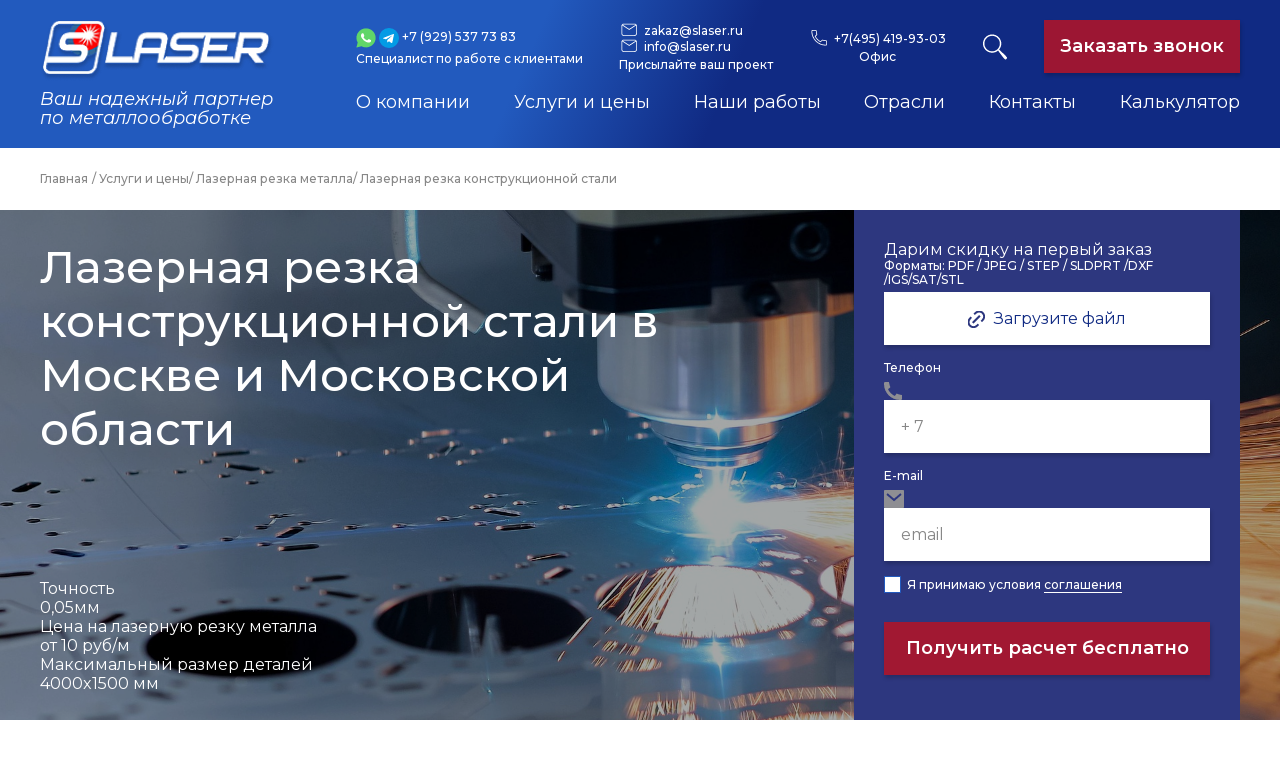

--- FILE ---
content_type: text/html; charset=UTF-8
request_url: https://slaser.ru/services/lazernaya-rezka-metalla/lazernaya-rezka-konstruktsionnoy-stali/
body_size: 21858
content:
<!DOCTYPE html>
<html dir="ltr" lang="ru-RU" prefix="og: https://ogp.me/ns#">
<head>


    <meta name='viewport' content='width=device-width, initial-scale=1.0'>
    <title>Лазерная резка стали в Москве: цена резки за метр | С-ЛАЗЕР</title>
    
    <meta http-equiv="Content-Type" content="text/html; charset=UTF-8" />
<meta name="robots" content="index, follow" />
<meta name="keywords" content="Лазерная резка конструкционной стали, услуга Лазерная резка конструкционной стали" />
<meta name="description" content="Лазерная резка конструкционной стали любой сложности в Москве. Современное оборудование с ЧПУ. Собственное производство по своим материалам или сырьем заказчика ✔ Высокая точность ✔ Гарантия качества ✔ Изготовим образец бесплатно ✔ Доставка продукции по Москве и России — С-ЛАЗЕР" />
<link href="/bitrix/js/ui/bootstrap4/css/bootstrap.css?1692869130182028" type="text/css"  rel="stylesheet" />
<link href="/local/templates/slaser/components/bitrix/news/services/bitrix/news.detail/.default/style.css?17691582933402" type="text/css"  rel="stylesheet" />
<link href="/local/templates/slaser/assets/css/owl.carousel.min.css?16928691453351" type="text/css"  data-template-style="true"  rel="stylesheet" />
<link href="/local/templates/slaser/assets/css/jquery.fancybox.min.css?169286914512795" type="text/css"  data-template-style="true"  rel="stylesheet" />
<link href="/local/templates/slaser/assets/css/jquery.mCustomScrollbar.min.css?169286914542839" type="text/css"  data-template-style="true"  rel="stylesheet" />
<link href="/local/templates/slaser/components/bitrix/search.title/search_top/style.css?16928691404041" type="text/css"  data-template-style="true"  rel="stylesheet" />
<link href="/local/templates/slaser/template_styles.css?176909014496320" type="text/css"  data-template-style="true"  rel="stylesheet" />
<script>if(!window.BX)window.BX={};if(!window.BX.message)window.BX.message=function(mess){if(typeof mess==='object'){for(let i in mess) {BX.message[i]=mess[i];} return true;}};</script>
<script>(window.BX||top.BX).message({"JS_CORE_LOADING":"Загрузка...","JS_CORE_NO_DATA":"- Нет данных -","JS_CORE_WINDOW_CLOSE":"Закрыть","JS_CORE_WINDOW_EXPAND":"Развернуть","JS_CORE_WINDOW_NARROW":"Свернуть в окно","JS_CORE_WINDOW_SAVE":"Сохранить","JS_CORE_WINDOW_CANCEL":"Отменить","JS_CORE_WINDOW_CONTINUE":"Продолжить","JS_CORE_H":"ч","JS_CORE_M":"м","JS_CORE_S":"с","JSADM_AI_HIDE_EXTRA":"Скрыть лишние","JSADM_AI_ALL_NOTIF":"Показать все","JSADM_AUTH_REQ":"Требуется авторизация!","JS_CORE_WINDOW_AUTH":"Войти","JS_CORE_IMAGE_FULL":"Полный размер"});</script>

<script src="/bitrix/js/main/core/core.js?1743148208498479"></script>

<script>BX.Runtime.registerExtension({"name":"main.core","namespace":"BX","loaded":true});</script>
<script>BX.setJSList(["\/bitrix\/js\/main\/core\/core_ajax.js","\/bitrix\/js\/main\/core\/core_promise.js","\/bitrix\/js\/main\/polyfill\/promise\/js\/promise.js","\/bitrix\/js\/main\/loadext\/loadext.js","\/bitrix\/js\/main\/loadext\/extension.js","\/bitrix\/js\/main\/polyfill\/promise\/js\/promise.js","\/bitrix\/js\/main\/polyfill\/find\/js\/find.js","\/bitrix\/js\/main\/polyfill\/includes\/js\/includes.js","\/bitrix\/js\/main\/polyfill\/matches\/js\/matches.js","\/bitrix\/js\/ui\/polyfill\/closest\/js\/closest.js","\/bitrix\/js\/main\/polyfill\/fill\/main.polyfill.fill.js","\/bitrix\/js\/main\/polyfill\/find\/js\/find.js","\/bitrix\/js\/main\/polyfill\/matches\/js\/matches.js","\/bitrix\/js\/main\/polyfill\/core\/dist\/polyfill.bundle.js","\/bitrix\/js\/main\/core\/core.js","\/bitrix\/js\/main\/polyfill\/intersectionobserver\/js\/intersectionobserver.js","\/bitrix\/js\/main\/lazyload\/dist\/lazyload.bundle.js","\/bitrix\/js\/main\/polyfill\/core\/dist\/polyfill.bundle.js","\/bitrix\/js\/main\/parambag\/dist\/parambag.bundle.js"]);
</script>
<script>BX.Runtime.registerExtension({"name":"fx","namespace":"window","loaded":true});</script>
<script>BX.Runtime.registerExtension({"name":"jquery3","namespace":"window","loaded":true});</script>
<script>BX.Runtime.registerExtension({"name":"ui.bootstrap4","namespace":"window","loaded":true});</script>
<script>(window.BX||top.BX).message({"LANGUAGE_ID":"ru","FORMAT_DATE":"DD.MM.YYYY","FORMAT_DATETIME":"DD.MM.YYYY HH:MI:SS","COOKIE_PREFIX":"BITRIX_SM","SERVER_TZ_OFFSET":"10800","UTF_MODE":"Y","SITE_ID":"s1","SITE_DIR":"\/","USER_ID":"","SERVER_TIME":1769404679,"USER_TZ_OFFSET":0,"USER_TZ_AUTO":"Y","bitrix_sessid":"16f8dc0104ba8575db27b6a8f859be75"});</script>


<script src="/bitrix/js/main/core/core_fx.js?169286913216888"></script>
<script src="/bitrix/js/main/jquery/jquery-3.6.0.min.js?169286913289501"></script>
<script src="/bitrix/js/ui/bootstrap4/js/bootstrap.js?1692869131123765"></script>
<script src="https://api-maps.yandex.ru/2.1/?apikey=1ecd4967-8311-45e7-9384-6fdd4783b02a&lang=ru_RU"></script>
<!-- dev2fun module opengraph -->
<meta property="og:title" content="Лазерная резка стали в Москве: цена резки за метр | С-ЛАЗЕР"/>
<meta property="og:description" content="Лазерная резка конструкционной стали любой сложности в Москве. Современное оборудование с ЧПУ. Собственное производство по своим материалам или сырьем заказчика..."/>
<meta property="og:url" content="https://slaser.ru/services/lazernaya-rezka-metalla/lazernaya-rezka-konstruktsionnoy-stali/"/>
<meta property="og:type" content="website"/>
<meta property="og:image" content="https://slaser.ru/upload/iblock/10d/y1xt2stxfx6xmhwr7prs9ynfmw6jalz3.jpg"/>
<meta property="og:image:type" content="image/jpeg"/>
<meta property="og:image:width" content="1920"/>
<meta property="og:image:height" content="1013"/>
<!-- /dev2fun module opengraph -->



<script src="/local/templates/slaser/assets/js/jquery.fancybox.min.js?169286914568269"></script>
<script src="/local/templates/slaser/assets/js/owl.carousel.min.js?169286914544342"></script>
<script src="/local/templates/slaser/assets/js/jquery.maskedinput.min.js?16928691454324"></script>
<script src="/local/templates/slaser/assets/js/jquery.validate.min.js?169286914524376"></script>
<script src="/local/templates/slaser/assets/js/jquery.mCustomScrollbar.concat.min.js?169286914545479"></script>
<script src="/local/templates/slaser/js/main.js?176848192737236"></script>
<script src="/bitrix/components/bitrix/search.title/script.js?174314821310542"></script>
<script src="/local/templates/slaser/components/bitrix/menu/multilevel_top_menu/script.js?1692869140470"></script>

                <link rel="canonical" href="https://slaser.ru/services/lazernaya-rezka-metalla/lazernaya-rezka-konstruktsionnoy-stali/">
    <link rel="icon" href="/favicon.svg" type="image/svg+xml">
    <link rel="apple-touch-icon" sizes="180x180" href="/apple-touch-icon.png">
    <link rel="icon" type="image/png" sizes="32x32" href="/favicon-32x32.png">
    <link rel="icon" type="image/png" sizes="16x16" href="/favicon-16x16.png">
    <link rel="manifest" href="/site.webmanifest">
    <meta property="og:title" content="Лазерная резка стали в Москве: цена резки за метр | С-ЛАЗЕР">
    <meta property="og:description" content="Лазерная резка конструкционной стали любой сложности в Москве. Современное оборудование с ЧПУ. Собственное производство по своим материалам или сырьем заказчика ✔ Высокая точность ✔ Гарантия качества ✔ Изготовим образец бесплатно ✔ Доставка продукции по Москве и России — С-ЛАЗЕР">
    <meta property="og:url" content="https://slaser.ru/">
    <meta property="og:type" content="website">
    <meta property="og:image" content="https://slaser.ru/upload/form/not_image/859/x10lydiguikybin2lxhvc3os9g9u3rtw.png">
    <meta property="og:image:type" content="image/png">
    <meta property="og:image:width" content="226">
    <meta property="og:image:height" content="53">
            <!-- Google Tag Manager -->
        <script>(function(w,d,s,l,i){w[l]=w[l]||[];w[l].push({'gtm.start':
                    new Date().getTime(),event:'gtm.js'});var f=d.getElementsByTagName(s)[0],
                j=d.createElement(s),dl=l!='dataLayer'?'&l='+l:'';j.async=true;j.src=
                'https://www.googletagmanager.com/gtm.js?id='+i+dl;f.parentNode.insertBefore(j,f);
            })(window,document,'script','dataLayer','GTM-TFW6LXTL');</script>
        <!-- End Google Tag Manager -->
                                                                                                    

    

</head>

<body class="">
<!-- Yandex.Metrika counter -->
<script >
    (function(m,e,t,r,i,k,a){
        m[i]=m[i]||function(){(m[i].a=m[i].a||[]).push(arguments)};
        m[i].l=1*new Date();
        for (var j = 0; j < document.scripts.length; j++) {if (document.scripts[j].src === r) { return; }}
        k=e.createElement(t),a=e.getElementsByTagName(t)[0],k.async=1,k.src=r,a.parentNode.insertBefore(k,a)
    })(window, document,'script','https://mc.yandex.ru/metrika/tag.js', 'ym');

    ym(91037194, 'init', {webvisor:true, clickmap:true, accurateTrackBounce:true, trackLinks:true});
</script>
<noscript><div><img src="https://mc.yandex.ru/watch/91037194" style="position:absolute; left:-9999px;" alt="" /></div></noscript>
<!-- /Yandex.Metrika counter -->
    <!-- Google Tag Manager (noscript) -->
    <noscript><iframe src="https://www.googletagmanager.com/ns.html?id=GTM-TFW6LXTL"
                      height="0" width="0" style="display:none;visibility:hidden"></iframe></noscript>
    <!-- End Google Tag Manager (noscript) -->
<div id="panel"></div>
<header>
    <div class="search_block">
        <div class="container">
            <div class="row justify-content-between">
                <div class="logo desk">
                    <a href="/">
                        <img src="/local/templates/slaser/img/logo_blue.png" alt="logo">
                        <p>Ваш надежный партнер<br>по металлообработке</p>
                    </a>
                </div>
                <div id="container_search_field_title" class="search_field">
	<form action="/search/index.php">
		<div class="bx-input-group">
			<input id="search_field_title" type="text" name="q" value="" autocomplete="off" class="bx-form-control" placeholder="Введите запрос"/>
			<span class="bx-input-group-btn">
				<button class="btn btn-default" type="submit" name="s">
                    <svg>
                        <use xlink:href="/local/templates/slaser/img/icon_site.svg#search_black"></use>
                    </svg>
                </button>
			</span>
		</div>
	</form>
</div>
<script>
	BX.ready(function(){
		new JCTitleSearch({
			'AJAX_PAGE' : '/services/lazernaya-rezka-metalla/lazernaya-rezka-konstruktsionnoy-stali/',
			'CONTAINER_ID': 'container_search_field_title',
			'INPUT_ID': 'search_field_title',
			'MIN_QUERY_LEN': 2
		});
	});
</script>

                <!--<div class="search_field" id="search_field_title">
                    <input type="text" name="search" placeholder="Введите запрос">
                </div>-->
                <span class="cross_close">+</span>
            </div>
        </div>
    </div>
    <div class="container">
        <div class="top_head_block">
            <div class="logo">
                <a href="/">
                    <img src="/local/templates/slaser/img/logo-slaser.png" alt="logo">
                    <p>Ваш надежный партнер<br>по металлообработке</p>
                </a>
                <div class="mob">

                        <div class="d-flex align-items-center">
                            <div class="soc_phone">
                                <div>
                                                                            <a href="https://api.whatsapp.com/send/?phone=79295377383">
                                            <svg>
                                                <use xlink:href="/local/templates/slaser/img/icon_site.svg#whatsapp"></use>
                                            </svg>
                                        </a>
                                                                                                                <a href="https://t.me/+79295377383">
                                            <svg>
                                                <use xlink:href="/local/templates/slaser/img/icon_site.svg#telegram"></use>
                                            </svg>
                                        </a>
                                                                    </div>
                            </div>
                            <span class="search_btn" role="button">
                                <img src="/local/templates/slaser/img/search.png" alt="img">
                            </span>
                            <div class="hamb">
                                <span></span><span></span><span></span>
                            </div>
                        </div>
                         <a href="tel:+79295377383"><span class="wrap_svg">
                                <img src="/local/templates/slaser/img/phone.png" alt="img">
                            </span>+7 (929) 537 73 83</a>
                </div>
            </div>
            <div class="right_block_head">
                <div class="info_head desk">
                    <div class="soc_phone">
                        <div>
                                                            <a href="https://api.whatsapp.com/send/?phone=79295377383">
                                    <svg>
                                        <use xlink:href="/local/templates/slaser/img/icon_site.svg#whatsapp"></use>
                                    </svg>
                                </a>
                                                                                        <a href="https://t.me/+79295377383">
                                    <svg>
                                        <use xlink:href="/local/templates/slaser/img/icon_site.svg#telegram"></use>
                                    </svg>
                                </a>
                                                        <a href="tel:+79295377383">+7 (929) 537 73 83</a>
                        </div>
                        <p>Специалист по работе с клиентами</p>
                    </div>
                    <div class="post_block">
                        <a href="mailto:zakaz@slaser.ru">
                            <span class="wrap_svg">
                               <svg width="16" height="16">
                                <use xlink:href="/local/templates/slaser/img/icon_site.svg#email"></use>
                               </svg>
                            </span>
                            zakaz@slaser.ru</a><br>
                        <a href="mailto:info@slaser.ru">
                            <span class="wrap_svg">
                               <svg width="16" height="16">
                                <use xlink:href="/local/templates/slaser/img/icon_site.svg#email"></use>
                               </svg>
                            </span>
                            info@slaser.ru</a>
                        <p>Присылайте ваш проект</p>
                    </div>
                    <div class="offic_block">
                        <a href="tel:+74954199303">
                            <span class="wrap_svg">
                                <svg>
                                    <use xlink:href="/local/templates/slaser/img/icon_site.svg#phone"></use>
                                </svg>
                            </span>
                            +7(495) 419-93-03                        </a>
                        <p>Офис</p>
                    </div>
                    <span class="search_btn" role="button">
                        <svg>
                            <use xlink:href="/local/templates/slaser/img/icon_site.svg#search"></use>
                        </svg>
                    </span>
                    <a href="#popup_form_1" class="red_btn popup_link" data-target="zvonok-header" role="button">Заказать звонок</a>
                </div>
                <nav class="drop_menu mob">
                    
<ul>


	
	
					<li class="menu_lvl_1 parent"><a href="/o-kompanii/" class="root-item">О компании</a>
				<ul>
		
	
	

	
	
		
							<li class="menu_lvl_2"><a href="/o-kompanii/articles/">Статьи</a></li>
			
		
	
	

	
	
		
							<li class="menu_lvl_2"><a href="/o-kompanii/vakansii/">Вакансии</a></li>
			
		
	
	

	
	
		
							<li class="menu_lvl_2"><a href="/o-kompanii/dostavka/">Доставка</a></li>
			
		
	
	

			</ul></li>	
	
					<li class="menu_lvl_1 parent"><a href="/services/" class="root-item">Услуги и цены</a>
				<ul>
		
	
	

	
	
					<li class="menu_lvl_2 parent "><a href="/services/lazernaya-rezka-metalla/" class="parent">Лазерная резка металла</a>
            <span class="arr_parent_menu"></span>
				<ul>
		
	
	

	
	
		
							<li class="menu_lvl_3"><a href="/services/lazernaya-rezka-metalla/lazernaya-rezka-20-mm-metalla/">Лазерная резка 20 мм металла</a></li>
			
		
	
	

	
	
		
							<li class="menu_lvl_3"><a href="/services/lazernaya-rezka-metalla/lazernaya-rezka-12-mm-metalla/">Лазерная резка 12 мм металла</a></li>
			
		
	
	

	
	
		
							<li class="menu_lvl_3"><a href="/services/lazernaya-rezka-metalla/lazernaya-rezka-10-mm-metalla/">Лазерная резка 10 мм металла</a></li>
			
		
	
	

	
	
		
							<li class="menu_lvl_3"><a href="/services/lazernaya-rezka-metalla/lazernaya-rezka-8-mm-metalla/">Лазерная резка 8 мм металла</a></li>
			
		
	
	

	
	
		
							<li class="menu_lvl_3"><a href="/services/lazernaya-rezka-metalla/lazernaya-rezka-5-mm-metalla/">Лазерная резка 5 мм металла</a></li>
			
		
	
	

	
	
		
							<li class="menu_lvl_3"><a href="/services/lazernaya-rezka-metalla/lazernaya-rezka-3-mm-metalla/">Лазерная резка 3 мм металла</a></li>
			
		
	
	

	
	
		
							<li class="menu_lvl_3"><a href="/services/lazernaya-rezka-metalla/lazernaya-rezka-2-mm-metalla/">Лазерная резка 2 мм металла</a></li>
			
		
	
	

	
	
		
							<li class="menu_lvl_3item-selected"><a href="/services/lazernaya-rezka-metalla/lazernaya-rezka-konstruktsionnoy-stali/">Лазерная резка конструкционной стали</a></li>
			
		
	
	

	
	
		
							<li class="menu_lvl_3"><a href="/services/lazernaya-rezka-metalla/lazernaya-rezka-nerzhaveyushchey-stali/">Лазерная резка нержавеющей стали</a></li>
			
		
	
	

	
	
		
							<li class="menu_lvl_3"><a href="/services/lazernaya-rezka-metalla/lazernaya-rezka-alyuminiya/">Лазерная резка алюминия</a></li>
			
		
	
	

	
	
		
							<li class="menu_lvl_3"><a href="/services/lazernaya-rezka-metalla/lazernaya-rezka-dyuralya/">Лазерная резка дюраля</a></li>
			
		
	
	

	
	
		
							<li class="menu_lvl_3"><a href="/services/lazernaya-rezka-metalla/lazernaya-rezka-medi/">Лазерная резка меди</a></li>
			
		
	
	

	
	
		
							<li class="menu_lvl_3"><a href="/services/lazernaya-rezka-metalla/lazernaya-rezka-titana/">Лазерная резка титана</a></li>
			
		
	
	

	
	
		
							<li class="menu_lvl_3"><a href="/services/lazernaya-rezka-metalla/lazernaya-rezka-latuni/">Лазерная резка латуни</a></li>
			
		
	
	

			</ul></li>	
	
		
							<li class="menu_lvl_2"><a href="/services/gravirovka-na-metalle/">Гравировка на металле</a></li>
			
		
	
	

	
	
		
							<li class="menu_lvl_2"><a href="/services/valtsovka-metalla/">Вальцовка металла</a></li>
			
		
	
	

	
	
		
							<li class="menu_lvl_2"><a href="/services/gibka-metalla/">Гибка металла</a></li>
			
		
	
	

	
	
		
							<li class="menu_lvl_2"><a href="/services/lazernaya-rezka-trub/">Лазерная резка труб</a></li>
			
		
	
	

	
	
		
							<li class="menu_lvl_2"><a href="/services/trubogib-profilya/">Трубогиб профиля</a></li>
			
		
	
	

	
	
		
							<li class="menu_lvl_2"><a href="/services/svarochnye-raboty/">Сварочные работы</a></li>
			
		
	
	

	
	
					<li class="menu_lvl_2 parent "><a href="/services/lazernaya-svarka/" class="parent">Лазерная сварка</a>
            <span class="arr_parent_menu"></span>
				<ul>
		
	
	

	
	
		
							<li class="menu_lvl_3"><a href="/services/lazernaya-svarka/nerzhaveyushchaya-stal/">Сварка нержавеющей стали</a></li>
			
		
	
	

			</ul></li>	
	
		
							<li class="menu_lvl_2"><a href="/services/svarochnyy-robot/">Сварочный робот</a></li>
			
		
	
	

	
	
		
							<li class="menu_lvl_2"><a href="/services/galtovka-izdeliy/">Галтовка изделий</a></li>
			
		
	
	

	
	
		
							<li class="menu_lvl_2"><a href="/services/poroshkovaya-pokraska/">Порошковая покраска</a></li>
			
		
	
	

	
	
		
							<li class="menu_lvl_2"><a href="/services/konstruktorskie-raboty/">Конструкторские работы</a></li>
			
		
	
	

			</ul></li>	
	
		
							<li class="menu_lvl_1"><a href="/nashi-raboty/" class="root-item">Наши работы</a></li>
			
		
	
	

	
	
		
							<li class="menu_lvl_1"><a href="/otrasli/" class="root-item">Отрасли</a></li>
			
		
	
	

	
	
		
							<li class="menu_lvl_1"><a href="/kontakty/" class="root-item">Контакты</a></li>
			
		
	
	

	
	
		
							<li class="menu_lvl_1"><a href="/kalkulyator/" class="root-item">Калькулятор</a></li>
			
		
	
	


</ul>
<div class="menu-clear-left"></div>
                </nav>
                <nav class="top_menu">
                    
<ul>


	
	
					<li class="menu_lvl_1 parent"><a href="/o-kompanii/" class="root-item">О компании</a>
				<ul>
		
	
	

	
	
		
							<li class="menu_lvl_2"><a href="/o-kompanii/articles/">Статьи</a></li>
			
		
	
	

	
	
		
							<li class="menu_lvl_2"><a href="/o-kompanii/vakansii/">Вакансии</a></li>
			
		
	
	

	
	
		
							<li class="menu_lvl_2"><a href="/o-kompanii/dostavka/">Доставка</a></li>
			
		
	
	

			</ul></li>	
	
					<li class="menu_lvl_1 parent"><a href="/services/" class="root-item">Услуги и цены</a>
				<ul>
		
	
	

	
	
					<li class="menu_lvl_2 parent "><a href="/services/lazernaya-rezka-metalla/" class="parent">Лазерная резка металла</a>
            <span class="arr_parent_menu"></span>
				<ul>
		
	
	

	
	
		
							<li class="menu_lvl_3"><a href="/services/lazernaya-rezka-metalla/lazernaya-rezka-20-mm-metalla/">Лазерная резка 20 мм металла</a></li>
			
		
	
	

	
	
		
							<li class="menu_lvl_3"><a href="/services/lazernaya-rezka-metalla/lazernaya-rezka-12-mm-metalla/">Лазерная резка 12 мм металла</a></li>
			
		
	
	

	
	
		
							<li class="menu_lvl_3"><a href="/services/lazernaya-rezka-metalla/lazernaya-rezka-10-mm-metalla/">Лазерная резка 10 мм металла</a></li>
			
		
	
	

	
	
		
							<li class="menu_lvl_3"><a href="/services/lazernaya-rezka-metalla/lazernaya-rezka-8-mm-metalla/">Лазерная резка 8 мм металла</a></li>
			
		
	
	

	
	
		
							<li class="menu_lvl_3"><a href="/services/lazernaya-rezka-metalla/lazernaya-rezka-5-mm-metalla/">Лазерная резка 5 мм металла</a></li>
			
		
	
	

	
	
		
							<li class="menu_lvl_3"><a href="/services/lazernaya-rezka-metalla/lazernaya-rezka-3-mm-metalla/">Лазерная резка 3 мм металла</a></li>
			
		
	
	

	
	
		
							<li class="menu_lvl_3"><a href="/services/lazernaya-rezka-metalla/lazernaya-rezka-2-mm-metalla/">Лазерная резка 2 мм металла</a></li>
			
		
	
	

	
	
		
							<li class="menu_lvl_3item-selected"><a href="/services/lazernaya-rezka-metalla/lazernaya-rezka-konstruktsionnoy-stali/">Лазерная резка конструкционной стали</a></li>
			
		
	
	

	
	
		
							<li class="menu_lvl_3"><a href="/services/lazernaya-rezka-metalla/lazernaya-rezka-nerzhaveyushchey-stali/">Лазерная резка нержавеющей стали</a></li>
			
		
	
	

	
	
		
							<li class="menu_lvl_3"><a href="/services/lazernaya-rezka-metalla/lazernaya-rezka-alyuminiya/">Лазерная резка алюминия</a></li>
			
		
	
	

	
	
		
							<li class="menu_lvl_3"><a href="/services/lazernaya-rezka-metalla/lazernaya-rezka-dyuralya/">Лазерная резка дюраля</a></li>
			
		
	
	

	
	
		
							<li class="menu_lvl_3"><a href="/services/lazernaya-rezka-metalla/lazernaya-rezka-medi/">Лазерная резка меди</a></li>
			
		
	
	

	
	
		
							<li class="menu_lvl_3"><a href="/services/lazernaya-rezka-metalla/lazernaya-rezka-titana/">Лазерная резка титана</a></li>
			
		
	
	

	
	
		
							<li class="menu_lvl_3"><a href="/services/lazernaya-rezka-metalla/lazernaya-rezka-latuni/">Лазерная резка латуни</a></li>
			
		
	
	

			</ul></li>	
	
		
							<li class="menu_lvl_2"><a href="/services/gravirovka-na-metalle/">Гравировка на металле</a></li>
			
		
	
	

	
	
		
							<li class="menu_lvl_2"><a href="/services/valtsovka-metalla/">Вальцовка металла</a></li>
			
		
	
	

	
	
		
							<li class="menu_lvl_2"><a href="/services/gibka-metalla/">Гибка металла</a></li>
			
		
	
	

	
	
		
							<li class="menu_lvl_2"><a href="/services/lazernaya-rezka-trub/">Лазерная резка труб</a></li>
			
		
	
	

	
	
		
							<li class="menu_lvl_2"><a href="/services/trubogib-profilya/">Трубогиб профиля</a></li>
			
		
	
	

	
	
		
							<li class="menu_lvl_2"><a href="/services/svarochnye-raboty/">Сварочные работы</a></li>
			
		
	
	

	
	
					<li class="menu_lvl_2 parent "><a href="/services/lazernaya-svarka/" class="parent">Лазерная сварка</a>
            <span class="arr_parent_menu"></span>
				<ul>
		
	
	

	
	
		
							<li class="menu_lvl_3"><a href="/services/lazernaya-svarka/nerzhaveyushchaya-stal/">Сварка нержавеющей стали</a></li>
			
		
	
	

			</ul></li>	
	
		
							<li class="menu_lvl_2"><a href="/services/svarochnyy-robot/">Сварочный робот</a></li>
			
		
	
	

	
	
		
							<li class="menu_lvl_2"><a href="/services/galtovka-izdeliy/">Галтовка изделий</a></li>
			
		
	
	

	
	
		
							<li class="menu_lvl_2"><a href="/services/poroshkovaya-pokraska/">Порошковая покраска</a></li>
			
		
	
	

	
	
		
							<li class="menu_lvl_2"><a href="/services/konstruktorskie-raboty/">Конструкторские работы</a></li>
			
		
	
	

			</ul></li>	
	
		
							<li class="menu_lvl_1"><a href="/nashi-raboty/" class="root-item">Наши работы</a></li>
			
		
	
	

	
	
		
							<li class="menu_lvl_1"><a href="/otrasli/" class="root-item">Отрасли</a></li>
			
		
	
	

	
	
		
							<li class="menu_lvl_1"><a href="/kontakty/" class="root-item">Контакты</a></li>
			
		
	
	

	
	
		
							<li class="menu_lvl_1"><a href="/kalkulyator/" class="root-item">Калькулятор</a></li>
			
		
	
	


</ul>
<div class="menu-clear-left"></div>
                </nav>
            </div>
        </div>
    </div>
</header>
<div class="container">
    <div class="bx-breadcrumb" itemscope itemtype="http://schema.org/BreadcrumbList">
			<div class="bx-breadcrumb-item" id="bx_breadcrumb_0" itemprop="itemListElement" itemscope itemtype="http://schema.org/ListItem">
				
				<a href="/" title="Главная" itemprop="item">
					<span itemprop="name">Главная</span>
				</a>
				<meta itemprop="position" content="1">
			</div>
			<div class="bx-breadcrumb-item" id="bx_breadcrumb_1" itemprop="itemListElement" itemscope itemtype="http://schema.org/ListItem">
				/
				<a href="/services/" title="Услуги и цены" itemprop="item">
					<span itemprop="name">Услуги и цены</span>
				</a>
				<meta itemprop="position" content="2">
			</div>
			<div class="bx-breadcrumb-item" id="bx_breadcrumb_2" itemprop="itemListElement" itemscope itemtype="http://schema.org/ListItem">
				/
				<a href="/services/lazernaya-rezka-metalla/" title="Лазерная резка металла" itemprop="item">
					<span itemprop="name">Лазерная резка металла</span>
				</a>
				<meta itemprop="position" content="3">
			</div>
			<div class="bx-breadcrumb-item">
				/
				<span>Лазерная резка конструкционной стали</span>
			</div></div></div>


<div class="detail_page_services detail_service">

<div class="top_banner" style="background-image:url('/upload/iblock/10d/y1xt2stxfx6xmhwr7prs9ynfmw6jalz3.jpg')">
        <div class="container">
        <div class="left_block">
            <div class="content_block">

                <h1 class="title_banner">
                    Лазерная резка конструкционной стали в Москве и Московской области                </h1>
                <p>
                                    </p>
            </div>
                            <div class="advantage_banner_block">
                                            <div class="advantage_banner_block__item">
                            <p class="dt">Точность</p>
                            <p class="dd"> 0,05мм</p>
                        </div>
                                            <div class="advantage_banner_block__item">
                            <p class="dt">Цена на лазерную резку металла</p>
                            <p class="dd"> от 10 руб/м</p>
                        </div>
                                            <div class="advantage_banner_block__item">
                            <p class="dt">Максимальный размер деталей</p>
                            <p class="dd"> 4000x1500 мм</p>
                        </div>
                                    </div>

                    </div>
        <div class="form_block_banner show_lg">
            <p class="name_form">Дарим скидку на первый заказ</p>
            
<div class="form_block page_form form_discount" data-target = "poluchit-raschet">
   
        <form name="discount" action="/services/lazernaya-rezka-metalla/lazernaya-rezka-konstruktsionnoy-stali/" method="POST" enctype="multipart/form-data"><input type="hidden" name="sessid" id="sessid" value="58559ba68756b5f2f6b8a4ad62c0af8a" /><input type="hidden" name="WEB_FORM_ID" value="18" />    
    <div class="block_input">
                                            <div class="input_row">
                    <label >
                        <span class="caption_input">Форматы: PDF / JPEG / STEP / SLDPRT /DXF /IGS/SAT/STL</span>
                        <span class="download_file">Загрузите файл</span>
                        <input name="form_file_92" type="file" id="download_file_92">
                    </label>
                <span class="result_file"></span>

        </div>
                                                                                    <div class="input_row">
                            <label>
                                                                    <span class="caption_input">Телефон</span>
                                    <span class="field_row_block">
                                        <span class="icon_input">
                                            <svg width="18" height="18" xmlns="http://www.w3.org/2000/svg">
                                                <use xlink:href="/local/templates/slaser/img/icon_site.svg#phone_input"></use>
                                            </svg>
                                        </span>
                                        <input type="text" class="num_tel" name="form_text_93" placeholder="+ 7" required data-validate="confirmNum">
                                    </span>

                                                            </label>
                        </div>
                                                                                                                                    <div class="input_row">
                            <label>
                                                                    <span class="caption_input">E-mail</span>
                                    <span class="field_row_block">
                                        <span class="icon_input">
                                            <svg width="20" height="18" xmlns="http://www.w3.org/2000/svg">
                                                <use xlink:href="/local/templates/slaser/img/icon_site.svg#mail_input"></use>
                                            </svg>
                                        </span>

                                        <input type="text" class="email" name="form_text_95" placeholder="email" required data-validate="confirmMail">
                                    </span>
                                                            </label>
                        </div>
                                
                                                                            <div class="accept_check">
                    <input type="checkbox" required id="form_checkbox_accept_94" name="form_checkbox_accept[]"  value="94">
                    <div class="text_accept">
                        <label for="accept_94">
                            <span role="checkbox" aria-checked="false"></span>
                        </label>
                        <span class="">Я принимаю условия <a href="/soglashenie-na-obrabotku-personalnykh-dannykh/">соглашения</a></span>
                                            </div>
                </div>
                                                <div class="submit_block text-center">
            <input class="red_btn"  type="submit" name="web_form_submit" value="Получить расчет бесплатно">
        </div>
    </div>

    </form>    </div>
        </div>
    </div>
</div>

<div class="form_block_banner hidden_lg">
    <p class="name_form">Дарим скидку на первый заказ</p>
    
<div class="form_block page_form form_discount" data-target = "poluchit-raschet">
   
        <form name="discount" action="/services/lazernaya-rezka-metalla/lazernaya-rezka-konstruktsionnoy-stali/" method="POST" enctype="multipart/form-data"><input type="hidden" name="sessid" id="sessid_1" value="58559ba68756b5f2f6b8a4ad62c0af8a" /><input type="hidden" name="WEB_FORM_ID" value="18" />    
    <div class="block_input">
                                            <div class="input_row">
                    <label >
                        <span class="caption_input">Форматы: PDF / JPEG / STEP / SLDPRT /DXF /IGS/SAT/STL</span>
                        <span class="download_file">Загрузите файл</span>
                        <input name="form_file_92" type="file" id="download_file_92">
                    </label>
                <span class="result_file"></span>

        </div>
                                                                                    <div class="input_row">
                            <label>
                                                                    <span class="caption_input">Телефон</span>
                                    <span class="field_row_block">
                                        <span class="icon_input">
                                            <svg width="18" height="18" xmlns="http://www.w3.org/2000/svg">
                                                <use xlink:href="/local/templates/slaser/img/icon_site.svg#phone_input"></use>
                                            </svg>
                                        </span>
                                        <input type="text" class="num_tel" name="form_text_93" placeholder="+ 7" required data-validate="confirmNum">
                                    </span>

                                                            </label>
                        </div>
                                                                                                                                    <div class="input_row">
                            <label>
                                                                    <span class="caption_input">E-mail</span>
                                    <span class="field_row_block">
                                        <span class="icon_input">
                                            <svg width="20" height="18" xmlns="http://www.w3.org/2000/svg">
                                                <use xlink:href="/local/templates/slaser/img/icon_site.svg#mail_input"></use>
                                            </svg>
                                        </span>

                                        <input type="text" class="email" name="form_text_95" placeholder="email" required data-validate="confirmMail">
                                    </span>
                                                            </label>
                        </div>
                                
                                                                            <div class="accept_check">
                    <input type="checkbox" required id="form_checkbox_accept_94" name="form_checkbox_accept[]"  value="94">
                    <div class="text_accept">
                        <label for="accept_94">
                            <span role="checkbox" aria-checked="false"></span>
                        </label>
                        <span class="">Я принимаю условия <a href="/soglashenie-na-obrabotku-personalnykh-dannykh/">соглашения</a></span>
                                            </div>
                </div>
                                                <div class="submit_block text-center">
            <input class="red_btn"  type="submit" name="web_form_submit" value="Получить расчет бесплатно">
        </div>
    </div>

    </form>    </div>
</div>
<section>
    <div class="container">
        <div class="detail_description text_block">
            <p>
	 При выполнении лазерной резки, производят нагрев металла до температуры плавления с помощью лазерного луча. Высокотехнологичное оборудование для лазерной резки конструкционной стали позволяет изготавливать сложные по форме изделия с высокой степенью точности. Данный метод заключается в том, что лазерный луч фокусируется на обрабатываемой поверхности через линзы, что способствует достижению максимально возможной точности реза.
</p>
<h3>
Преимущества лазерной резки конструкционной стали: </h3>
<ul>
	<li>
	<p>
		 Лазер обладает возможностью резки материалов различной толщины, в диапазоне от 1 до 30 мм;
	</p>
 </li>
	<li>
	<p>
		 Высокая скорость резки позволяет быстро выполнять заказы;
	</p>
 </li>
	<li>
	<p>
		 Отсутствие механического воздействия на металл во время лазерной резки минимизирует деформацию, что уменьшает необходимость последующей обработки деталей;
	</p>
 </li>
	<li>
	<p>
		 Благодаря использованию станков с ЧПУ (числовым программным управлением), возможно изготовление деталей любой степени сложности с высокой точностью, соответствующей чертежам;
	</p>
 </li>
	<li>
	<p>
		 Технология подходит для производства изделий любых партий, что способствует снижению производственных затрат.
	</p>
 </li>
</ul>
<p>
	 Лазерная обработка металлов находит широкое применение в различных отраслях промышленности, включая машиностроение и электронику, а также в сферах архитектуры и дизайна. Данный вид обработки наиболее востребован в областях где необходима особая точность исполнения деталей.
</p>
<p>
	 Компания «С-Лазер» предлагает услуги по лазерной резке металлов и последующей обработке на высокотехнологичном оборудовании. Мы готовы выполнить заказы любой сложности и объема, гарантируя исключительную точность. Для получения информации о стоимости лазерной резки стали в Москве и оформления заказа свяжитесь с нами по телефону, через форму на сайте или по электронной почте.
</p>        </div>
    </div>
</section>
<section class="price_services price_services_detail">
            <div class="container">
                <div class="d-none name_service">Лазерная резка конструкционной стали</div>
                <h2>Цены на лазерную резку конструкционной стали</h2>
                
                                                    <div class="text_block">
                                <p>Минимальная цена заказа - 5000 рублей, без учета стоимости металла. Уточняйте наличие нужного материала у Вашего менеджера. Технологические возможности нашего предприятия позволяют осуществлять раскрой металла методом лазерной резки с допусками по 14 квалитету.</p>                            </div>
                                                                            <div class="marks_metall">
                                <p>Марки стали - Ст08; Ст20; Ст08пс; Ст02; Ст65Г; Ст3; С255; 09Г2С; 10ХСНД; 30ХГСА; 40Х; Ст20; Ст35; Ст45</p>
                            </div>
                                                                        <div class="table_price">
                            <table>
<tbody>
<tr>
	<th>
		 Толщина, мм
	</th>
	<th>
		 Длинна контура от 3000м СКИДКА
	</th>
	<th>
		 Длина контура до 100 м
	</th>
	<th>
		 Длина контура от 100 до 500 м
	</th>
	<th>
		 Длина контура свыше 500 м
	</th>
	<th>
		 Стоимость одного врезания
	</th>
</tr>
<tr>
	<td>
		 0,8 мм
	</td>
	<td>
		 Узнать <a href="tel:+79295377383">цену</a>
	</td>
	<td>
		 57
	</td>
	<td>
		 36
	</td>
	<td>
		 32
	</td>
	<td>
		 1 руб
	</td>
</tr>
<tr>
	<td>
		 1 мм
	</td>
	<td>
		 Узнать <a href="tel:+79295377383">цену</a>
	</td>
	<td>
		 57
	</td>
	<td>
		 36
	</td>
	<td>
		 32
	</td>
	<td>
		 1 руб
	</td>
</tr>
<tr>
	<td>
		 1,5 мм
	</td>
	<td>
		 Узнать <a href="tel:+79295377383">цену</a>
	</td>
	<td>
		60
	</td>
	<td>
		 42
	</td>
	<td>
		 38
	</td>
	<td>
		 1 руб
	</td>
</tr>
<tr>
	<td>
		 2 мм
	</td>
	<td>
		 Узнать <a href="tel:+79295377383">цену</a>
	</td>
	<td>
		60
	</td>
	<td>
		 48
	</td>
	<td>
		 43
	</td>
	<td>
		 1 руб
	</td>
</tr>
<tr>
	<td>
		 2,5 мм
	</td>
	<td>
		 Узнать <a href="tel:+79295377383">цену</a>
	</td>
	<td>
		 69
	</td>
	<td>
		60
	</td>
	<td>
		 54
	</td>
	<td>
		 1 руб
	</td>
</tr>
<tr>
	<td>
		 3 мм
	</td>
	<td>
		 Узнать <a href="tel:+79295377383">цену</a>
	</td>
	<td>
		82
	</td>
	<td>
		 68
	</td>
	<td>
		62
	</td>
	<td>
		 1 руб
	</td>
</tr>
<tr>
	<td>
		 4 мм
	</td>
	<td>
		 Узнать <a href="tel:+79295377383">цену</a>
	</td>
	<td>
		 95
	</td>
	<td>
		 78
	</td>
	<td>
		 69
	</td>
	<td>
		 2 руб
	</td>
</tr>
<tr>
	<td>
		 5 мм
	</td>
	<td>
		 Узнать <a href="tel:+79295377383">цену</a>
	</td>
	<td>
		 113
	</td>
	<td>
		90
	</td>
	<td>
		82
	</td>
	<td>
		 2 руб
	</td>
</tr>
<tr>
	<td>
		 6 мм
	</td>
	<td>
		 Узнать <a href="tel:+79295377383">цену</a>
	</td>
	<td>
		 145
	</td>
	<td>
		104
	</td>
	<td>
		 95
	</td>
	<td>
		 2 руб
	</td>
</tr>
<tr>
	<td>
		 8 мм
	</td>
	<td>
		 Узнать <a href="tel:+79295377383">цену</a>
	</td>
	<td>
		202
	</td>
	<td>
		 132
	</td>
	<td>
		 120
	</td>
	<td>
		 2 руб
	</td>
</tr>
<tr>
	<td>
		 10 мм
	</td>
	<td>
		 Узнать <a href="tel:+79295377383">цену</a>
	</td>
	<td>
		 265
	</td>
	<td>
		 221
	</td>
	<td>
		 167
	</td>
	<td>
		 5 руб
	</td>
</tr>
<tr>
	<td>
		 12 мм
	</td>
	<td>
		 Узнать <a href="tel:+79295377383">цену</a>
	</td>
	<td>
		 327
	</td>
	<td>
		 252
	</td>
	<td>
		 208
	</td>
	<td>
		 5 руб
	</td>
</tr>
<tr>
	<td>
		 14 мм
	</td>
	<td>
		 Узнать <a href="tel:+79295377383">цену</a>
	</td>
	<td>
		 441
	</td>
	<td>
		 365
	</td>
	<td>
		 315
	</td>
	<td>
		 10 руб
	</td>
</tr>
<tr>
	<td>
		 16 мм
	</td>
	<td>
		 Узнать <a href="tel:+79295377383">цену</a>
	</td>
	<td>
		 567
	</td>
	<td>
		 416
	</td>
	<td>
		 378
	</td>
	<td>
		 10 руб
	</td>
</tr>
<tr>
	<td>
		 20 мм
	</td>
	<td>
		 Узнать <a href="tel:+79295377383">цену</a>
	</td>
	<td>
		 693
	</td>
	<td>
		624
	</td>
	<td>
		 567
	</td>
	<td>
		 10 руб
	</td>
</tr>
</tbody>
</table>                        </div>
                                                    <div class="wrap_btn">
                                <a href="#popup_form_5"  class="red_btn dwnld_price">Скачать прайс</a>
                                <a href="/upload/uf/f78/32mbv6wzao15u016r32nqp0aii673ftf.pdf" download='Прайс С-Лазер Лазерная резка.pdf' class="d-none dwnld_link"></a>
                            </div>
                        
                                                    <div class="text_dop_descr">
                        <p>
	 Заказы со сроком в течении суток наценка 100% от действующего прайса.
</p>
<ul>
	<li>* цены, приведенные выше - стоимость за 1 пог метр реза.</li>
	<li>** стоимость увеличивается в зависимости от сложности и трудоемкости заказа.</li>
	<li>*** точная цена рассчитывается на каждый заказ в отдельности.</li>
</ul>                    </div>
                            </div>
        </section>
<section>
        <h2 class="bg_section_title">Фотографии выполненных работ</h2>
<div class="container gallery_work">

        
    <div class="foto_work_slider owl-carousel">
                <div class="item_slide row">
                              <div class="col-md-6">
            <div class="row">
                    <div class="col-6">
                <img src="/upload/resize_cache/iblock/038/345_238_270bd18dc72f908afa8265b45b68dcc2f/yhsh3ke3ern2r92x73ovpztduj5du4po.jpeg" alt="img">
            </div>
                                 <div class="col-6">
                <img src="/upload/resize_cache/iblock/a6e/345_238_270bd18dc72f908afa8265b45b68dcc2f/h5pckbxo1qnxp7p1i59npdbyuyjf8e6t.jpeg" alt="img">
            </div>
                                </div>
                 </div>
                                     <div class="col-md-6">
            <div class="row">
                    <div class="col-6">
                <img src="/upload/resize_cache/iblock/19e/345_238_270bd18dc72f908afa8265b45b68dcc2f/eelcxtg5slt3ufmpiqhcs0pptj4f5ako.jpeg" alt="img">
            </div>
                                 <div class="col-6">
                <img src="/upload/resize_cache/iblock/9cb/345_238_270bd18dc72f908afa8265b45b68dcc2f/0sx8vk4c4i70csjr31thsuj7sbr11eik.jpeg" alt="img">
            </div>
                                </div>
                 </div>
                            </div>
                    <div class="item_slide row">
                              <div class="col-md-6">
            <div class="row">
                    <div class="col-6">
                <img src="/upload/resize_cache/iblock/b20/345_238_270bd18dc72f908afa8265b45b68dcc2f/r6ii36lou6d19xgvumtv73fpsau8d6zr.jpeg" alt="img">
            </div>
                                 <div class="col-6">
                <img src="/upload/resize_cache/iblock/a27/345_238_270bd18dc72f908afa8265b45b68dcc2f/v76hbypr7kxeefooje3ysicxjdax34g4.jpeg" alt="img">
            </div>
                                </div>
                 </div>
                                     <div class="col-md-6">
            <div class="row">
                    <div class="col-6">
                <img src="/upload/resize_cache/iblock/b5d/345_238_270bd18dc72f908afa8265b45b68dcc2f/eptjlroz91560wuzdzjqdxnktz5sfmz2.jpeg" alt="img">
            </div>
                                 <div class="col-6">
                <img src="/upload/resize_cache/iblock/e8a/345_238_270bd18dc72f908afa8265b45b68dcc2f/isirgqax3kjbp8tz8ogt6ymf8wrgvqun.jpeg" alt="img">
            </div>
                                </div>
                 </div>
                            </div>
                    <div class="item_slide row">
                              <div class="col-md-6">
            <div class="row">
                    <div class="col-6">
                <img src="/upload/resize_cache/iblock/8d3/345_238_270bd18dc72f908afa8265b45b68dcc2f/epeoxdfb178n581tcpdnak1j3w1vsj60.jpeg" alt="img">
            </div>
                                 <div class="col-6">
                <img src="/upload/resize_cache/iblock/3a8/345_238_270bd18dc72f908afa8265b45b68dcc2f/pniwveogxduoxbhk85kzlfi5spxwmfjj.jpeg" alt="img">
            </div>
                                </div>
                 </div>
                                     <div class="col-md-6">
            <div class="row">
                    <div class="col-6">
                <img src="/upload/resize_cache/iblock/c42/345_238_270bd18dc72f908afa8265b45b68dcc2f/emb3di9kgvzwrxj3sy7touvnqstokwee.jpeg" alt="img">
            </div>
                                 <div class="col-6">
                <img src="/upload/resize_cache/iblock/bb2/345_238_270bd18dc72f908afa8265b45b68dcc2f/z8aonar8f2agwwadci9gys3k5z4dt43j.jpeg" alt="img">
            </div>
                                </div>
                 </div>
                            </div>
                    <div class="item_slide row">
                              <div class="col-md-6">
            <div class="row">
                    <div class="col-6">
                <img src="/upload/resize_cache/iblock/870/345_238_270bd18dc72f908afa8265b45b68dcc2f/eotiaumxfj34vvcvkbz78oi59libl9uw.jpeg" alt="img">
            </div>
                                 <div class="col-6">
                <img src="/upload/resize_cache/iblock/d04/345_238_270bd18dc72f908afa8265b45b68dcc2f/nxcsy3n9fmy3m2s5vymn7vc73mcilbi0.jpeg" alt="img">
            </div>
                                </div>
                 </div>
                                     <div class="col-md-6">
            <div class="row">
                    <div class="col-6">
                <img src="/upload/resize_cache/iblock/b36/345_238_270bd18dc72f908afa8265b45b68dcc2f/x9d84z0jbx1btp9peo09qyy05boqypuo.jpeg" alt="img">
            </div>
                                 <div class="col-6">
                <img src="/upload/resize_cache/iblock/5d7/345_238_270bd18dc72f908afa8265b45b68dcc2f/wkq89io3olexng9nvvu4w7wr1d7whvl6.jpeg" alt="img">
            </div>
                                </div>
                 </div>
                            </div>
                    <div class="item_slide row">
                              <div class="col-md-6">
            <div class="row">
                    <div class="col-6">
                <img src="/upload/resize_cache/iblock/ff0/345_238_270bd18dc72f908afa8265b45b68dcc2f/ibjzv2s4syzbl00mtm94qslc732qhwkl.jpeg" alt="img">
            </div>
                                 <div class="col-6">
                <img src="/upload/resize_cache/iblock/ba7/345_238_270bd18dc72f908afa8265b45b68dcc2f/w9uju5jsjb97dc5fsieacdxa10n5r01b.jpeg" alt="img">
            </div>
                                </div>
                 </div>
                                     <div class="col-md-6">
            <div class="row">
                    <div class="col-6">
                <img src="/upload/resize_cache/iblock/ada/345_238_270bd18dc72f908afa8265b45b68dcc2f/mzxjslg60vx9uw2u2jb6vgk8y32xcrmt.jpeg" alt="img">
            </div>
                                 <div class="col-6">
                <img src="/upload/resize_cache/iblock/864/345_238_270bd18dc72f908afa8265b45b68dcc2f/wxb9u84qbor253fvvvk4fycxmry36t0n.jpeg" alt="img">
            </div>
                                </div>
                 </div>
                            </div>
                    <div class="item_slide row">
                              <div class="col-md-6">
            <div class="row">
                    <div class="col-6">
                <img src="/upload/resize_cache/iblock/a9b/345_238_270bd18dc72f908afa8265b45b68dcc2f/330jief7n1rvqpbm0u56yu4jzh0q0hdb.jpeg" alt="img">
            </div>
                                 <div class="col-6">
                <img src="/upload/resize_cache/iblock/021/345_238_270bd18dc72f908afa8265b45b68dcc2f/34uptqjhqratuxx593kmhowi6je4x9wj.jpeg" alt="img">
            </div>
                                </div>
                 </div>
                                     <div class="col-md-6">
            <div class="row">
                    <div class="col-6">
                <img src="/upload/resize_cache/iblock/d74/345_238_270bd18dc72f908afa8265b45b68dcc2f/lnbwy25qo0iucpnnsli1ccwse30myktn.jpeg" alt="img">
            </div>
                                 <div class="col-6">
                <img src="/upload/resize_cache/iblock/768/345_238_270bd18dc72f908afa8265b45b68dcc2f/ezdi39e8ybcpfn0m6jx5pvu932a84b1k.jpeg" alt="img">
            </div>
                                </div>
                 </div>
                            </div>
                    <div class="item_slide row">
                              <div class="col-md-6">
            <div class="row">
                    <div class="col-6">
                <img src="/upload/resize_cache/iblock/a69/345_238_270bd18dc72f908afa8265b45b68dcc2f/ryobj3q2psfaxzdk8noazrog6p7vwuw9.jpeg" alt="img">
            </div>
                                 <div class="col-6">
                <img src="/upload/resize_cache/iblock/142/345_238_270bd18dc72f908afa8265b45b68dcc2f/uf1sq0aao84bee2ae8ubltz8dombymsw.jpeg" alt="img">
            </div>
                                </div>
                 </div>
                                     <div class="col-md-6">
            <div class="row">
                    <div class="col-6">
                <img src="/upload/resize_cache/iblock/dc5/345_238_270bd18dc72f908afa8265b45b68dcc2f/bon5zzd8c8fogys49im5x20b2ra6tf48.jpeg" alt="img">
            </div>
                                 <div class="col-6">
                <img src="/upload/resize_cache/iblock/b56/345_238_270bd18dc72f908afa8265b45b68dcc2f/ukk0a8d90a0jwsvfixh7jgtrm7l9tq30.jpeg" alt="img">
            </div>
                                </div>
                 </div>
                            </div>
                    <div class="item_slide row">
                              <div class="col-md-6">
            <div class="row">
                    <div class="col-6">
                <img src="/upload/resize_cache/iblock/bd7/345_238_270bd18dc72f908afa8265b45b68dcc2f/esuzq30riuggqjjf6nx11svfk1uemi2z.jpeg" alt="img">
            </div>
                                 <div class="col-6">
                <img src="/upload/resize_cache/iblock/4b1/345_238_270bd18dc72f908afa8265b45b68dcc2f/feak2e9agrjzubpabctzrk7ji7wruo7p.jpeg" alt="img">
            </div>
                                </div>
                 </div>
                                     <div class="col-md-6">
            <div class="row">
                    <div class="col-6">
                <img src="/upload/resize_cache/iblock/efa/345_238_270bd18dc72f908afa8265b45b68dcc2f/efa79smzolknl08t20363u6t2s6nz8nu.jpeg" alt="img">
            </div>
                                 <div class="col-6">
                <img src="/upload/resize_cache/iblock/838/345_238_270bd18dc72f908afa8265b45b68dcc2f/kpcyd93ovyeyra9ettiumi0o0yk21282.jpeg" alt="img">
            </div>
                                </div>
                 </div>
                            </div>
                    <div class="item_slide row">
                              <div class="col-md-6">
            <div class="row">
                    <div class="col-6">
                <img src="/upload/resize_cache/iblock/c90/345_238_270bd18dc72f908afa8265b45b68dcc2f/hpkesalvszslm9rfk1zuna0uao647h82.jpeg" alt="img">
            </div>
                                </div>
                 </div>
                            </div>
                </div>
</div>
    </section>
<section class="our_device_detail">
        <h2 class="bg_section_title">Наше оборудование</h2>
        <div class="container">
            <div class="row">
                <div class="col-md-6 left_block">
                                        <h4>Лазерная резка металла</h4>

                    <div class="mobile_block row">
                        <div class="col-md-12 col-6 wrap_img">
                            <img src="/upload/iblock/3be/u815mzbgkc3pdd8rumgw19u6wph1ynxg.png" alt="img">
                        </div>
                        <div class="col-6 btn_block mob">
                            <img src="/upload/iblock/23e/2xplaqja88xt8s1kydc7pzhj8gb51ndg.jpg" alt="img">
                            <a href="#popup_form_1" class="popup_link red_btn" data-target="zakazat-uslugu">Заказать услугу</a>
                            <a href="" class="btn_blue">Смотреть видео</a>
                        </div>
                    </div>
                    <div class="wrap_btn desk">
                        <a href="#popup_form_1" class="popup_link red_btn" data-target="zakazat-uslugu">Заказать услугу</a>
                    </div>
                </div>
                <div class="col-md-6 right_block">
                    <div class="item_device">
                        <h4 class="desk">Модель B-POWER С3015 6 кВт</h4>
                        <dl class="row_table name_row mob">
                            <dt>B-POWER С3015 6 кВт</dt>
                            <dd>Китай</dd>
                        </dl>
                        <div class="row_table name_row desk">
                            <p>Характеристики:</p>
                        </div>
                        <dl class="row_table brand" style="background-image:url('/upload/iblock/166/lypci4c041bi98suol56i5cca2zjk2ar.jpg');">
                                                            <dt>Толщина черного металла:</dt>
                                <dd>до 25 мм</dd>
                                                            <dt>Толщина нержавеющего металла:</dt>
                                <dd>до 16 мм</dd>
                                                            <dt>Толщина алюминиевого листа:</dt>
                                <dd>до 10 мм</dd>
                                                            <dt>Толщина медного/латунного листа:</dt>
                                <dd>до 8 мм</dd>
                                                            <dt>Максимальный размер обрабатываемых деталей:</dt>
                                <dd>4000x1500 мм</dd>
                                                    </dl>
                    </div>
                    <div class="wrap_btn desk">
                        <a href="/o-kompanii/" class="btn_blue">Смотреть видео</a>
                    </div>
                </div>
            </div>
            <div class="list_section_services slider_desktop owl-carousel">
                                    <a href='' class="item_services_list" style="background-image:url('/upload/iblock/e23/nyh0m0qe0tf0odc0thrmg9zm9z2bvh7s.jpg');" title=""><span>Лазерная резка металла</span></a>

                                    <a href='' class="item_services_list" style="background-image:url('/upload/iblock/5d0/itpkw6tuccb4tpxa2xeiha04ekjwptsu.jpg');" title=""><span>Гравировка на металле</span></a>

                                    <a href='' class="item_services_list" style="background-image:url('/upload/iblock/620/df6tkci2hmv4aextqz6q1lv9809957rq.jpg');" title=""><span>Вальцовка металла</span></a>

                                    <a href='' class="item_services_list" style="background-image:url('/upload/iblock/9f4/e0qom1abzuk655gk54ld8m3659h8ydnn.jpg');" title=""><span>Гибка металла</span></a>

                                    <a href='' class="item_services_list" style="background-image:url('/upload/iblock/841/xhxf91meisx3xyqxix181x3p4jh7jlt0.jpg');" title=""><span>Лазерная резка труб</span></a>

                                    <a href='' class="item_services_list" style="background-image:url('');" title=""><span>Лазерная резка 20 мм металла</span></a>

                                    <a href='' class="item_services_list" style="background-image:url('');" title=""><span>Лазерная резка 12 мм металла</span></a>

                                    <a href='' class="item_services_list" style="background-image:url('');" title=""><span>Лазерная резка 10 мм металла</span></a>

                                    <a href='' class="item_services_list" style="background-image:url('');" title=""><span>Лазерная резка 8 мм металла</span></a>

                                    <a href='' class="item_services_list" style="background-image:url('');" title=""><span>Лазерная резка 5 мм металла</span></a>

                                    <a href='' class="item_services_list" style="background-image:url('');" title=""><span>Лазерная резка 3 мм металла</span></a>

                                    <a href='' class="item_services_list" style="background-image:url('');" title=""><span>Лазерная резка 2 мм металла</span></a>

                                    <a href='' class="item_services_list" style="background-image:url('');" title=""><span>Сварка нержавеющей стали</span></a>

                                    <a href='' class="item_services_list" style="background-image:url('/upload/iblock/72e/n4dcmqqjrjr9h8xnxms4xtl09bwz53fp.jpg');" title=""><span>Трубогиб профиля</span></a>

                                    <a href='' class="item_services_list" style="background-image:url('/upload/iblock/70b/0hkfuko8rqe7mofds2rj871w5qr9xiax.jpg');" title=""><span>Сварочные работы</span></a>

                                    <a href='' class="item_services_list" style="background-image:url('/upload/iblock/43f/al3do1284qxzszlzijjme1lwk15x1c1a.jpg');" title=""><span>Лазерная сварка</span></a>

                                    <a href='' class="item_services_list" style="background-image:url('/upload/iblock/43f/al3do1284qxzszlzijjme1lwk15x1c1a.jpg');" title=""><span>Сварочный робот</span></a>

                                    <a href='' class="item_services_list" style="background-image:url('/upload/iblock/151/6ehii5zs0tq2q4s6k61xsfe5zdzvob3o.jpg');" title=""><span>Галтовка изделий</span></a>

                                    <a href='' class="item_services_list" style="background-image:url('/upload/iblock/9e7/5gbl6375ch9st2dp703bd8dm14yg8dwb.jpg');" title=""><span>Порошковая покраска</span></a>

                                    <a href='' class="item_services_list" style="background-image:url('/upload/iblock/2bb/qct3joajkrmfuxo690tehv7rcpowa1g5.jpg');" title=""><span>Конструкторские работы</span></a>

                            </div>
            <div class="text-center">
                <h4>Собственное производство с современным оборудованием</h4>
            </div>
        </div>
    </section>
<section class="color_section how_work">
    <div class="container">
        <h2>Как мы работаем</h2>
        <div class="block_stages_work">
            <div class="item_stage">
                <p>1. Отправьте заявку на расчет</p>
                <div class="wrap_img">
                    <svg>
                        <use xlink:href="/local/templates/slaser/img/stages_work.svg#list"></use>
                    </svg>
                </div>
            </div>
            <div class="item_stage">
                <div class="wrap_img">
                    <svg>
                        <use xlink:href="/local/templates/slaser/img/stages_work.svg#calc"></use>
                    </svg>
                </div>
                <p>2. Получите расчет</p>
            </div>
            <div class="item_stage">
                <p>3. Выполнение работ</p>
                <div class="wrap_img">
                    <svg>
                        <use xlink:href="/local/templates/slaser/img/stages_work.svg#gears"></use>
                    </svg>
                </div>
            </div>
            <div class="item_stage">
                <div class="wrap_img">
                    <svg>
                        <use xlink:href="/local/templates/slaser/img/stages_work.svg#truck"></use>
                    </svg>
                </div>
                <p>4. Доставка заказа</p>
            </div>
        </div>
        <div class="bottom_block">
            <div class="text_block">
                <h2 class="text-left">Работаем 24/7</h2>
                <p class="text-left">Для оценки проекта нам нужно немного времени</p>
                <div class="row">
                    <div class="col-md-12 col-6 mb-md-1">
                        <a href="tel:+79295377383">
                            <span class="wrap_svg">
                                <svg>
                                    <use xlink:href="/local/templates/slaser/img/icon_site.svg#phone"></use>
                                </svg>
                            </span>
                            +7 (929) 537 73 83                        </a>
                        <p class="mt-1">Специалист по работе с клиентами</p>
                    </div>
                    <div class="col-md-12 col-6 mt-md-3 pt-md-3">
                        <p><a href="mailto:info@slaser.ru">
                            <span class="wrap_svg">
                               <svg>
                                <use xlink:href="/local/templates/slaser/img/icon_site.svg#email"></use>
                               </svg>
                            </span>
                            info@slaser.ru</a><br>
 						<a href="mailto:zakaz@slaser.ru">
                            <span class="wrap_svg">
                               <svg>
                                <use xlink:href="/local/templates/slaser/img/icon_site.svg#email"></use>
                               </svg>
                            </span>
	 						zakaz@slaser.ru</a></p>
                    </div>
                </div>
            </div>
            
<div class="form_block page_form form_calculation_project" data-target = "poluchit-raschet">
   
        <form name="calculation_project" action="/services/lazernaya-rezka-metalla/lazernaya-rezka-konstruktsionnoy-stali/" method="POST" enctype="multipart/form-data"><input type="hidden" name="sessid" id="sessid_2" value="58559ba68756b5f2f6b8a4ad62c0af8a" /><input type="hidden" name="WEB_FORM_ID" value="2" />    
    <div class="block_input">
                                            <div class="input_row">
                    <label >
                        <span class="caption_input">Форматы: PDF / JPEG / STEP / SLDPRT /DXF /IGS/SAT/STL</span>
                        <span class="download_file">Загрузите файл</span>
                        <input name="form_file_4" type="file" id="download_file_4">
                    </label>
                <span class="result_file"></span>

        </div>
                                                                                    <div class="input_row">
                            <label>
                                                                    <span class="caption_input">Телефон</span>
                                    <span class="field_row_block">
                                        <span class="icon_input">
                                            <svg width="18" height="18" xmlns="http://www.w3.org/2000/svg">
                                                <use xlink:href="/local/templates/slaser/img/icon_site.svg#phone_input"></use>
                                            </svg>
                                        </span>
                                        <input type="text" class="num_tel" name="form_text_5" placeholder="+ 7 (999) 123 - 45 - 67" required data-validate="confirmNum">
                                    </span>

                                                            </label>
                        </div>
                                                                                                                                    <div class="input_row">
                            <label>
                                                                    <span class="caption_input">E-mail</span>
                                    <span class="field_row_block">
                                        <span class="icon_input">
                                            <svg width="20" height="18" xmlns="http://www.w3.org/2000/svg">
                                                <use xlink:href="/local/templates/slaser/img/icon_site.svg#mail_input"></use>
                                            </svg>
                                        </span>

                                        <input type="text" class="email" name="form_text_60" placeholder="E-mail" required data-validate="confirmMail">
                                    </span>
                                                            </label>
                        </div>
                                
                                                                            <div class="accept_check">
                    <input type="checkbox" required id="form_checkbox_accept_7" name="form_checkbox_accept[]"  value="7">
                    <div class="text_accept">
                        <label for="accept_7">
                            <span role="checkbox" aria-checked="false"></span>
                        </label>
                        <span class="">Я принимаю условия <a href="/soglashenie-na-obrabotku-personalnykh-dannykh/">соглашения</a></span>
                                            </div>
                </div>
                                                <div class="submit_block text-center">
            <input class="red_btn"  type="submit" name="web_form_submit" value="Получить расчет бесплатно">
        </div>
    </div>

    </form>    </div>
        </div>
    </div>
</section>
<div class="container">
        <div class="block_link_downld">
    <div class="wrap_link"><a href="/upload/iblock/46b/qncus7hf7p4j519jog8f1ipjbc9ptidf.pdf" download="Реквизиты_ООО_С_Лазер" class="btn_blue">Скачать реквизиты компании</a></div>
    <div class="wrap_link"><a href="/upload/iblock/739/ncdd62dv1qksaczz5yqttg4q5c85e1hn.pdf" download="Договор ООО C-Лазер на изготовление" class="btn_blue">Скачать договор на изготовление</a></div>
    <div class="wrap_link"><a href="/upload/iblock/e91/1or83m7364m2sztaxkmhuofsijqlg13p.pdf" download="Договор ООО C-Лазер на оказания услуг" class="btn_blue">Скачать договор оказания услуг</a></div>
    <div class="wrap_link"><a href="/upload/iblock/ea5/ln0p883i630p5l0fxwn1l1hjc6qmvhjq.xls" download="Форма М15" class="btn_blue">Скачать форму М-15</a></div>
</div>
    </div>
<section class="our_advantage">
    <h2 class="bg_section_title section_title">Почему стоит выбирать SLaser</h2>
    <div class="container">
        <div class="row list_advantage">
            <div class="col-lg-4 col-6">
                <div class="item_our_advantage">
                    <div class="forward_side">
                        <div class="wrap_img">
                            <svg>
                                <use xlink:href="/local/templates/slaser/img/unic_offers.svg#calc"></use>
                            </svg>
                        </div>
                        <h4>Скорость</h4>
                    </div>
                    <div class="back_side">
                        <p>Сделаем расчет заказа в течение одного дня</p>
                    </div>
                </div>
            </div>
            <div class="col-lg-4 col-6">
                <div class="item_our_advantage">
                    <div class="forward_side">
                        <div class="wrap_img">
                            <svg>
                                <use xlink:href="/local/templates/slaser/img/unic_offers.svg#lightbulb"></use>
                            </svg>
                        </div>
                        <h4>Решение</h4>
                    </div>
                    <div class="back_side">
                        <p>Наши конструкторы выполняют сложные и индивидуальные задачи</p>
                    </div>
                </div>
            </div>
            <div class="col-lg-4 col-6">
                <div class="item_our_advantage">
                    <div class="forward_side">
                        <div class="wrap_img">
                            <svg>
                                <use xlink:href="/local/templates/slaser/img/unic_offers.svg#price"></use>
                            </svg>
                        </div>
                        <h4>Бесплатно</h4>
                    </div>
                    <div class="back_side">
                        <p>Изготовим образцы перед запуском проекта под ключ</p>
                    </div>
                </div>
            </div>
            <div class="col-lg-4 col-6">
                <div class="item_our_advantage">
                    <div class="forward_side">
                        <div class="wrap_img">
                            <svg>
                                <use xlink:href="/local/templates/slaser/img/unic_offers.svg#dashboard"></use>
                            </svg>
                        </div>
                        <h4>Удобно</h4>
                    </div>
                    <div class="back_side">
                        <p>Постоянное наличие большого ассортимента металла на складе&nbsp;</p>
                    </div>
                </div>
            </div>
            <div class="col-lg-4 col-6">
                <div class="item_our_advantage">
                    <div class="forward_side">
                        <div class="wrap_img">
                            <svg>
                                <use xlink:href="/local/templates/slaser/img/unic_offers.svg#clock"></use>
                            </svg>
                        </div>
                        <h4>Сроки</h4>
                    </div>
                    <div class="back_side">
                        <p>Минимальные сроки изготовления</p>
                    </div>
                </div>
            </div>
            <div class="col-lg-4 col-6">
                <div class="item_our_advantage">
                    <div class="forward_side">
                        <div class="wrap_img">
                            <svg>
                                <use xlink:href="/local/templates/slaser/img/unic_offers.svg#trophy"></use>
                            </svg>
                        </div>
                        <h4>Качество</h4>
                    </div>
                    <div class="back_side">
                        <p>Высокие стандарты качества</p>
                    </div>
                </div>
            </div>
            <div class="col-lg col-6">
                <div class="item_our_advantage">
                    <div class="forward_side">
                        <div class="wrap_img">
                            <svg>
                                <use xlink:href="/local/templates/slaser/img/unic_offers.svg#factory"></use>
                            </svg>
                        </div>
                        <h4>Полный цикл</h4>
                    </div>
                    <div class="back_side">
                        <p>Собственное производство с современным высокоточным оборудованием</p>
                    </div>
                </div>
            </div>
            <div class="col-lg col-6">
                <div class="item_our_advantage">
                    <div class="forward_side">
                        <div class="wrap_img">
                            <svg>
                                <use xlink:href="/local/templates/slaser/img/unic_offers.svg#forum"></use>
                            </svg>
                        </div>
                        <h4>Индивидуа<wbr>льный подход</h4>
                    </div>
                    <div class="back_side">
                        <p>Персональное сопровождение сделки специалистами</p>
                    </div>
                </div>
            </div>
        </div>
    </div>
</section>


</div><section class="contacts_section">
    <h2 class="bg_section_title">Контакты</h2>
    <div class="container">
        <div class="contacts_data">
            <div class="scheme_map desk">
                <h4>Схема проезда</h4>
                <div class="text_block">
                    <p>Широта: 55.545823<br>
                    Долгота: 37.760333
                    </p>
                    <p>г. Видное, Белокаменное шоссе, владение 10/2, ворота 44.</p>
                    <p>На автомобиле: МКАД 25 км, съезд на Каширское шоссе, далее поворот на Апаринки, далее на светофоре поворачиваем направо на Белокаменное шоссе. Далее едем до перекрестка с улицей 4-ая линия, поворот налево. Едем прямо до высокой трубы и налево, КПП въезд Мосмек, далее едем по кругу против часовой стрелки - 44 ворота.</p>
                    <p>Общественным транспортом: метро Домодедовская (3 выход) маршрутное такси № 364, остановка "Заводоуправление", пройти прямо до перекрёстка, повернуть налево, перейти дорогу - ул. 4 линия, далее слева КПП - (предъявить паспорт, оформить временный пропуск). Далее пройти прямо метров 200 и справа 44 ворота</p>
                </div>
            </div>
            <div class="row">

                    <div class="col col_icons">
                        <h4>Наш адрес</h4>
                        <div class="d-flex">
                            <div class="wrap_img">
                                <svg>
                                    <use xlink:href="/local/templates/slaser/img/icon_site.svg#location_black"></use>
                                </svg>
                            </div>
                            <div class="text">
                                г. Видное<br>
                                Белокаменное шоссе, владение 10/2, ворота 44
								<br><a href="https://yandex.ru/maps/-/CDs~nDnm" target="_blank">Мы на карте</a>
                            </div>
                        </div>
                    </div>
                    <div class="col col_icons">
                        <h4>Телефон</h4>
                        <div class="d-flex">
                            <div class="wrap_img">
                                <svg>
                                    <use xlink:href="/local/templates/slaser/img/icon_site.svg#phone_black"></use>
                                </svg>
                            </div>
                            <div class="text">
                                <a href="tel:+79295377383">+7 (929) 537 73 83</a>
                                <p class="small_text">Специалист<br>
                                    по работе с клиентами</p>
                            </div>
                        </div>
                        <div class="d-flex">
                            <div class="wrap_img">
                                <svg>
                                    <use xlink:href="/local/templates/slaser/img/icon_site.svg#phone_black"></use>
                                </svg>
                            </div>
                            <div class="text">
                                <a href="tel:+74954199303">+7(495) 419-93-03</a>
                                <p class="small_text">Офис</p>
                            </div>
                        </div>
                    </div>
                    <div class="col col_icons mail_col">
                        <h4>Почта</h4>
                        <div class="d-flex">
                            <div class="wrap_img">
                                <svg>
                                    <use xlink:href="/local/templates/slaser/img/icon_site.svg#email_black"></use>
                                </svg>
                            </div>
                            <div class="text">
                                <a href="mailto:info@slaser.ru">info@slaser.ru</a>
                            </div>
                        </div>
<div class="d-flex">
                            <div class="wrap_img">
                                <svg>
                                    <use xlink:href="/local/templates/slaser/img/icon_site.svg#email_black"></use>
                                </svg>
                            </div>
                            <div class="text">
                                <a href="mailto:zakaz@slaser.ru">zakaz@slaser.ru</a>
                            </div>
                        </div>
                        <div class="mob mt-3">
                            <img src="/local/templates/slaser/img/scheme.jpg" alt="scheme">
                        </div>
                    </div>
                    <div class="col col_icons requisites_col">
                        <h4>Реквизиты</h4>
                        <div class="d-flex">
                            <p>
                                ООО «С-ЛАЗЕР»<br>
                                ИНН: 9723149584<br>
                                ОГРН: 1227700224036<br>
                                Р/с 40702810502710005212<br>
                                АО «АЛЬФА-БАНК»<br>
                                БИК: 044525593<br>
                                К/с: 30101810200000000593<br>
                            </p>
                        </div>
                    </div>
                                <!--<div class="right_block">
                    <div class="scheme_map mob">
                        <h4>Схема проезда</h4>
                        <div class="text_block">
                            <p>Широта: 55.608451<br>
                                Долгота: 37.780784</p>

                            <p>19-й км, внешняя сторона МКАД, поворот на с. Беседы, 500 метров от МКАД.</p>

                            <p>На машине: поворот с МКАД между Каширским шоссе и Капотней в сторону д. Беседы (выезд из Москвы по Люблинской улице). По главной дороге через с. Беседы, с правой стороны будет белый бетонный забор, за забором ангары. В конце забора поворот направо, по табличке с надписью «Камаз» и прямо до красных решетчатых ворот.</p>

                            <p>На маршрутном такси: №1228 от м. Марьино до остановки «Кафе Околица» или автобус №95 от м. Домодедовская, остановка «Беседы».</p>
                        </div>
                    </div>
                    <div class="wrap_img">
                        <img src="/img/map.jpg" alt="img">
                    </div>
                </div>-->
            </div>
        </div>
        <section class="block_multimaps">
    <div class="container">
        <div class="row justify-content-between">
            <!--<div class="col-md-6">
                <h5>Офис, производство, с. Беседы</h5>
                <p>142715, Московская обл., Ленинский городской округ, с Беседы, ул. Промышленный проезд, д. 8</p>
                <div class="map_block">
                    <script  charset="utf-8" async src="https://api-maps.yandex.ru/services/constructor/1.0/js/?um=constructor%3A0d3deb628e48045891d1b979c7facfb4f24e5064835eeba4ff7ffe3076dd9e73&amp;width=100%25&amp;height=530&amp;lang=ru_RU&amp;scroll=true"></script>
                </div>
            </div>-->
            <div class="col-12">
                <h5>Производство, г. Видное</h5>
                <p>142703, Московская обл., Ленинский городской округ, Видное, Белокаменное шоссе, вл10/2, ворота 44</p>
                <div class="map_block map_vidnoe" id="map_vidnoe" style="height: 530px">
                    <!--<script  charset="utf-8" async src="https://api-maps.yandex.ru/services/constructor/1.0/js/?um=constructor%3Aa2e6d09c79d0a414147de139a4d9edfd77141de84653646dca165bb913786ea7&amp;width=100%25&amp;height=530&amp;lang=ru_RU&amp;scroll=true"></script>-->
                </div>
            </div>
        </div>
    </div>
</section>
            </div>
</section>

<footer>
    <div class="container">
        <div class="logo_footer">
            <div class="logo">
                <a href="/">
                    <img src="/local/templates/slaser/img/logo-slaser.png" alt="logo">
                    <p>Ваш надежный партнер<br>по металлообработке</p>
                </a>
            </div>
        </div>
        <div class="row justify-content-between">
            <div class="col-md-5">
                <div class="contacts_block_footer">
                    <div class="row" itemscope itemtype="http://schema.org/LocalBusiness" id="slaser-company">
                        <meta itemprop="name" content=”Slaser” />
                        <div class="col-6">
                            <div class="caption_column">
                                <div class="wrap_img">
                                    <svg>
                                        <use xlink:href="/local/templates/slaser/img/icon_site.svg#location"></use>
                                    </svg>
                                </div>
                                <span>Наш адрес</span>
                            </div>
                            <div class="small_text">
                                <p>
                                    <span itemprop="address">г. Видное, Белокаменное шоссе,<br> владение 10/2, ворота 44</span>
                                </p>
                            </div>
                            <div class="caption_column">
                                <div class="wrap_img">
                                    <svg>
                                        <use xlink:href="/local/templates/slaser/img/icon_site.svg#time"></use>
                                    </svg>
                                </div>
                                <span>Режим работы</span>
                            </div>
                            <div class="small_text">
                                <p>
                                    <span itemprop="openingHours" content="Mo-Fr 09:00-18:00">ПН - ПТ: с 9.00 до 18.00</span>
                                    <br><span itemprop="openingHours" content="Sa-Su Closed">СБ - ВС: выходной</span>
                                </p>
                            </div>
                        </div>
                        <div class="col-5">
                            <div class="caption_column">
                                <div class="wrap_img">
                                    <svg>
                                        <use xlink:href="/local/templates/slaser/img/icon_site.svg#phone"></use>
                                    </svg>
                                </div>
                                <span>Контакты</span>
                            </div>
                            <a href="tel:+79295377383" itemprop="telephone">+7 (929) 537 73 83</a>
                            <p class="small_text">Специалист по работе с клиентами</p>
                            <a href="tel:+74954199303">+7(495) 419-93-03</a>
                            <p class="small_text">Офис</p>
                            <a href="mailto:info@slaser.ru">
                                info@slaser.ru                            </a>
                            <a href="mailto:zakaz@slaser.ru">
                                zakaz@slaser.ru                            </a>
                        </div>
                    </div>
                </div>
            </div>
            <div class="mob mt-4">
                
<div class="form_block page_form form_callback" data-target = "zayavka-footer">
   
    <form name="callback" action="/services/lazernaya-rezka-metalla/lazernaya-rezka-konstruktsionnoy-stali/" method="POST" enctype="multipart/form-data"><input type="hidden" name="sessid" id="sessid" value="16f8dc0104ba8575db27b6a8f859be75" /><input type="hidden" name="WEB_FORM_ID" value="1" />    
    <div class="block_input">
                                                            <div class="input_row">
                            <label>
                                                                    <span class="caption_input">Имя</span>
                                    <input type="text" name="form_text_1" placeholder="Имя"  >
                                                            </label>
                        </div>
                                                                                    <div class="input_row">
                            <label>
                                                                    <span class="caption_input">Телефон</span>
                                    <span class="field_row_block">
                                        <span class="icon_input">
                                            <svg width="18" height="18" xmlns="http://www.w3.org/2000/svg">
                                                <use xlink:href="/local/templates/slaser/img/icon_site.svg#phone_input"></use>
                                            </svg>
                                        </span>
                                        <input type="text" class="num_tel" name="form_text_2" placeholder="+ 7 (999) 123 - 45 - 67" required data-validate="confirmNum">
                                    </span>

                                                            </label>
                        </div>
                                                                                                                                    <div class="input_row">
                            <label>
                                                                    <span class="caption_input">E-mail</span>
                                    <span class="field_row_block">
                                        <span class="icon_input">
                                            <svg width="20" height="18" xmlns="http://www.w3.org/2000/svg">
                                                <use xlink:href="/local/templates/slaser/img/icon_site.svg#mail_input"></use>
                                            </svg>
                                        </span>

                                        <input type="text" class="email" name="form_text_56" placeholder="E-mail" required data-validate="confirmMail">
                                    </span>
                                                            </label>
                        </div>
                                
                                                                            <div class="accept_check">
                    <input type="checkbox" required id="form_checkbox_accept_3" name="form_checkbox_accept[]"  value="3">
                    <div class="text_accept">
                        <label for="accept_3">
                            <span role="checkbox" aria-checked="false"></span>
                        </label>
                        <span class=""> Я принимаю условия <a href="/soglashenie-na-obrabotku-personalnykh-dannykh/">соглашения</a></span>
                                            </div>
                </div>
                                                <div class="submit_block text-center">
            <input class="red_btn"  type="submit" name="web_form_submit" value="Оставить заявку">
        </div>
    </div>

    </form>    </div>
            </div>
            <div class="col-md-7">
                <div class="footer_menu_section">
                    <ul class="row justify-content-between">
                        <li><a href=/services/lazernaya-rezka-metalla/>Лазерная резка металла</a></li><li><a href=/services/gravirovka-na-metalle/>Гравировка на металле</a></li><li><a href=/services/valtsovka-metalla/>Вальцовка металла</a></li><li><a href=/services/gibka-metalla/>Гибка металла</a></li><li><a href=/services/lazernaya-rezka-trub/>Лазерная резка труб</a></li><li><a href=/services/lazernaya-rezka-metalla/lazernaya-rezka-20-mm-metalla/>Лазерная резка 20 мм металла</a></li><li><a href=/services/lazernaya-rezka-metalla/lazernaya-rezka-12-mm-metalla/>Лазерная резка 12 мм металла</a></li><li><a href=/services/lazernaya-rezka-metalla/lazernaya-rezka-10-mm-metalla/>Лазерная резка 10 мм металла</a></li><li><a href=/services/lazernaya-rezka-metalla/lazernaya-rezka-8-mm-metalla/>Лазерная резка 8 мм металла</a></li><li><a href=/services/lazernaya-rezka-metalla/lazernaya-rezka-5-mm-metalla/>Лазерная резка 5 мм металла</a></li><li><a href=/services/lazernaya-rezka-metalla/lazernaya-rezka-3-mm-metalla/>Лазерная резка 3 мм металла</a></li><li><a href=/services/lazernaya-rezka-metalla/lazernaya-rezka-2-mm-metalla/>Лазерная резка 2 мм металла</a></li><li><a href=/services/lazernaya-svarka/nerzhaveyushchaya-stal/>Сварка нержавеющей стали</a></li><li><a href=/services/trubogib-profilya/>Трубогиб профиля</a></li><li><a href=/services/svarochnye-raboty/>Сварочные работы</a></li><li><a href=/services/lazernaya-svarka/>Лазерная сварка</a></li><li><a href=/services/svarochnyy-robot/>Сварочный робот</a></li><li><a href=/services/galtovka-izdeliy/>Галтовка изделий</a></li><li><a href=/services/poroshkovaya-pokraska/>Порошковая покраска</a></li><li><a href=/services/konstruktorskie-raboty/>Конструкторские работы</a></li>                    </ul>
                </div>
            </div>
        </div>
        <div class="bottom_block_footer">
            <div class="desk">
                
<div class="form_block page_form form_callback" data-target = "zayavka-footer">
   
    <form name="callback" action="/services/lazernaya-rezka-metalla/lazernaya-rezka-konstruktsionnoy-stali/" method="POST" enctype="multipart/form-data"><input type="hidden" name="sessid" id="sessid_1" value="16f8dc0104ba8575db27b6a8f859be75" /><input type="hidden" name="WEB_FORM_ID" value="1" />    
    <div class="block_input">
                                                            <div class="input_row">
                            <label>
                                                                    <span class="caption_input">Имя</span>
                                    <input type="text" name="form_text_1" placeholder="Имя"  >
                                                            </label>
                        </div>
                                                                                    <div class="input_row">
                            <label>
                                                                    <span class="caption_input">Телефон</span>
                                    <span class="field_row_block">
                                        <span class="icon_input">
                                            <svg width="18" height="18" xmlns="http://www.w3.org/2000/svg">
                                                <use xlink:href="/local/templates/slaser/img/icon_site.svg#phone_input"></use>
                                            </svg>
                                        </span>
                                        <input type="text" class="num_tel" name="form_text_2" placeholder="+ 7 (999) 123 - 45 - 67" required data-validate="confirmNum">
                                    </span>

                                                            </label>
                        </div>
                                                                                                                                    <div class="input_row">
                            <label>
                                                                    <span class="caption_input">E-mail</span>
                                    <span class="field_row_block">
                                        <span class="icon_input">
                                            <svg width="20" height="18" xmlns="http://www.w3.org/2000/svg">
                                                <use xlink:href="/local/templates/slaser/img/icon_site.svg#mail_input"></use>
                                            </svg>
                                        </span>

                                        <input type="text" class="email" name="form_text_56" placeholder="E-mail" required data-validate="confirmMail">
                                    </span>
                                                            </label>
                        </div>
                                
                                                                            <div class="accept_check">
                    <input type="checkbox" required id="form_checkbox_accept_3" name="form_checkbox_accept[]"  value="3">
                    <div class="text_accept">
                        <label for="accept_3">
                            <span role="checkbox" aria-checked="false"></span>
                        </label>
                        <span class=""> Я принимаю условия <a href="/soglashenie-na-obrabotku-personalnykh-dannykh/">соглашения</a></span>
                                            </div>
                </div>
                                                <div class="submit_block text-center">
            <input class="red_btn"  type="submit" name="web_form_submit" value="Оставить заявку">
        </div>
    </div>

    </form>    </div>
            </div>
            <div class="right_block row justify-content-between">
                <div class="col-md-4 column_footer">
                    <p class="caption_column">Мы работаем по ЭДО
                        Присоединяйтесь!</p>
                    <div class="requisites desk">
                        <p class="caption_column"><a href="/upload/iblock/46b/qncus7hf7p4j519jog8f1ipjbc9ptidf.pdf" download="Реквизиты_ООО_С_Лазер">Реквизиты</a></p>
                        <ul class="small_text">
                            <li>
                                <a href="/upload/iblock/739/ncdd62dv1qksaczz5yqttg4q5c85e1hn.pdf" download="Договор ООО C-Лазер на изготовление">
                                    Договор на изготовление
                                </a>
                            </li>
                            <li>
                                <a href="/upload/iblock/e91/1or83m7364m2sztaxkmhuofsijqlg13p.pdf" download="Договор ООО C-Лазер на оказания услуг">
                                    Договор оказания услуг
                                </a>
                            </li>
                            <li>
                                <a href="/upload/iblock/ea5/ln0p883i630p5l0fxwn1l1hjc6qmvhjq.xls" download="Форма М15">
                                    Форма-М15
                                </a>
                            </li>
                        </ul>
                    </div>
                </div>
                <div class="col-md-3 column_footer footer_menu">
                    <div class="row">
                        <div class="col-md-12 col-6">
                                    
<ul>


	
	
					<li class="menu_lvl_1 parent"><a href="/o-kompanii/" class="root-item">О компании</a>
				<ul>
		
	
	

	
	
		
							<li class="menu_lvl_2"><a href="/o-kompanii/articles/">Статьи</a></li>
			
		
	
	

	
	
		
							<li class="menu_lvl_2"><a href="/o-kompanii/vakansii/">Вакансии</a></li>
			
		
	
	

	
	
		
							<li class="menu_lvl_2"><a href="/o-kompanii/dostavka/">Доставка</a></li>
			
		
	
	

	</ul></li>
</ul>
<div class="menu-clear-left"></div>
                        </div>
                        <div class="col-md-12 col-6">
                            
<ul>


	
	
		
							<li class="menu_lvl_1"><a href="/otrasli/" class="root-item">Отрасли</a></li>
			
		
	
	

	
	
		
							<li class="menu_lvl_1"><a href="/nashi-raboty/" class="root-item">Наши работы</a></li>
			
		
	
	

	
	
		
							<li class="menu_lvl_1"><a href="/kalkulyator/" class="root-item">Калькулятор</a></li>
			
		
	
	

	
	
		
							<li class="menu_lvl_1"><a href="/kontakty/" class="root-item">Контакты</a></li>
			
		
	
	

	
	
		
							<li class="menu_lvl_1"><a href="/karta-sayta/" class="root-item">Карта сайта</a></li>
			
		
	
	


</ul>
<div class="menu-clear-left"></div>
                        </div>
                    </div>

                </div>
                <div class="col-md-4 column_footer location_map">
                    <div class="row">
                        <div class="col-md-12 col-6">
                            <p class="caption_column">Схема проезда</p>
                            <div class="map_vidnoe" id="map_vidnoe_footer"></div>
                        </div>
                        <div class="col-md-12 col-6 mob">
                            <div class="requisites">
                                <p class="caption_column"><a href="/upload/iblock/46b/qncus7hf7p4j519jog8f1ipjbc9ptidf.pdf" download="Реквизиты_ООО_С_Лазер">Реквизиты</a></p>
                                <ul class="small_text">
                                    <li>
                                        <a href="/upload/iblock/739/ncdd62dv1qksaczz5yqttg4q5c85e1hn.pdf" download="Договор ООО C-Лазер на изготовление">
                                            Договор на изготовление
                                        </a>
                                    </li>
                                    <li>
                                        <a href="/upload/iblock/e91/1or83m7364m2sztaxkmhuofsijqlg13p.pdf" download="Договор ООО C-Лазер на оказания услуг">
                                            Договор оказания услуг
                                        </a>
                                    </li>
                                    <li>
                                        <a href="/upload/iblock/ea5/ln0p883i630p5l0fxwn1l1hjc6qmvhjq.xls" download="Форма М15">
                                            Форма-М15
                                        </a>
                                    </li>
                                </ul>
                                <a href="/o-kompanii/vakansii/" class="red_btn mob">Хочу в команду</a>
                            </div>
                        </div>
                    </div>
                    <a href="/o-kompanii/vakansii/" class="red_btn desk">Хочу в команду</a>
                </div>
                <div class="copywrite">
                    <p>©2026 ООО «С-ЛАЗЕР». Все права защищены.</p>
                    <a href="/soglashenie-na-obrabotku-personalnykh-dannykh/">Соглашение на обработку персональных данных.</a><br>
                    <a href="/o-tehnologii-cookie/">О технологии куки (cookie)</a>
                </div>
            </div>
        </div>
        <div class="mt-3" itemprop="aggregateRating" itemscope="" itemtype="http://schema.org/AggregateRating" itemref="slaser-company">
            <iframe src="https://yandex.kz/sprav/widget/rating-badge/88038711061?type=rating" width="150" height="50"></iframe>
            <meta itemprop="ratingValue" content="4.8">
            <meta itemprop="ratingCount" content="77">
        </div>

    </div>
</footer>
<div class="popup_block_hide">
    

<div class="form_block popup_form" id="popup_form_5">

                
    <form name="form_services" action="/services/lazernaya-rezka-metalla/lazernaya-rezka-konstruktsionnoy-stali/" method="POST" enctype="multipart/form-data"><input type="hidden" name="sessid" id="sessid_2" value="16f8dc0104ba8575db27b6a8f859be75" /><input type="hidden" name="WEB_FORM_ID" value="5" />            <input type="hidden" name="recaptcha_token">

                            <input type="hidden" name="form_hidden_25" value="/services/lazernaya-rezka-metalla/lazernaya-rezka-konstruktsionnoy-stali/">

                 <input type="hidden"  name="form_hidden_26" value="" />
    <div class="block_input">
                                                                            <div class="input_row">
                            <label>
                                                                    <span class="caption_input">Имя</span>
                                    <input type="text" name="form_text_21" placeholder="Имя"  >
                                                            </label>
                        </div>
                                                                                                                <div class="input_row">
                            <label>
                                                                    <span class="caption_input">Телефон</span>
                                    <span class="field_row_block">
                                        <span class="icon_input">
                                            <svg width="18" height="18" xmlns="http://www.w3.org/2000/svg">
                                                <use xlink:href="/local/templates/slaser/img/icon_site.svg#phone_input"></use>
                                            </svg>
                                        </span>
                                        <input type="text" class="num_tel" name="form_text_22" placeholder="+ 7 (999) 123 - 45 - 67" required data-validate="confirmNum">
                                    </span>
                                                            </label>
                        </div>
                                                                                                                                                                                                                        <div class="input_row">
                            <label>
                                                                    <span class="caption_input">E-mail</span>
                                    <span class="field_row_block">
                                        <span class="icon_input">
                                            <svg width="20" height="18" xmlns="http://www.w3.org/2000/svg">
                                                <use xlink:href="/local/templates/slaser/img/icon_site.svg#mail_input"></use>
                                            </svg>
                                        </span>
                                        <input type="text" class="email" name="form_text_63" placeholder="E-mail" required data-validate='confirmMail'>
                                    </span>

                                                            </label>
                        </div>
                                            
                                                                            <div class="accept_check">
                    <input type="checkbox" required id="form_checkbox_accept_23" name="form_checkbox_accept[]"  value="23">
                    <div class="text_accept">
                        <label for="accept_23">
                            <span role="checkbox" aria-checked="false"></span>
                        </label>
                        <span class=""> Я принимаю условия <a href="/soglashenie-na-obrabotku-personalnykh-dannykh/">соглашения</a></span>
                                            </div>
                </div>
                                                                                        <div class="submit_block text-center">
            <input class="red_btn"  type="submit" name="web_form_submit" value="Отправить" >
        </div>
    </div>

    </form>    </div>        

<div class="form_block popup_form" id="popup_form_1">

            <h2>Оставьте заявку</h2>
        <p>и мы Вам перезвоним</p>    
    <form name="callback" action="/services/lazernaya-rezka-metalla/lazernaya-rezka-konstruktsionnoy-stali/" method="POST" enctype="multipart/form-data"><input type="hidden" name="sessid" id="sessid_3" value="16f8dc0104ba8575db27b6a8f859be75" /><input type="hidden" name="WEB_FORM_ID" value="1" />            <input type="hidden" name="recaptcha_token">

        
    <div class="block_input">
                                                                            <div class="input_row">
                            <label>
                                                                    <span class="caption_input">Имя</span>
                                    <input type="text" name="form_text_1" placeholder="Имя"  >
                                                            </label>
                        </div>
                                                                                                                <div class="input_row">
                            <label>
                                                                    <span class="caption_input">Телефон</span>
                                    <span class="field_row_block">
                                        <span class="icon_input">
                                            <svg width="18" height="18" xmlns="http://www.w3.org/2000/svg">
                                                <use xlink:href="/local/templates/slaser/img/icon_site.svg#phone_input"></use>
                                            </svg>
                                        </span>
                                        <input type="text" class="num_tel" name="form_text_2" placeholder="+ 7 (999) 123 - 45 - 67" required data-validate="confirmNum">
                                    </span>
                                                            </label>
                        </div>
                                                                                                                                                                                <div class="input_row">
                            <label>
                                                                    <span class="caption_input">E-mail</span>
                                    <span class="field_row_block">
                                        <span class="icon_input">
                                            <svg width="20" height="18" xmlns="http://www.w3.org/2000/svg">
                                                <use xlink:href="/local/templates/slaser/img/icon_site.svg#mail_input"></use>
                                            </svg>
                                        </span>
                                        <input type="text" class="email" name="form_text_56" placeholder="E-mail" required data-validate='confirmMail'>
                                    </span>

                                                            </label>
                        </div>
                                            
                                                                            <div class="accept_check">
                    <input type="checkbox" required id="form_checkbox_accept_3" name="form_checkbox_accept[]"  value="3">
                    <div class="text_accept">
                        <label for="accept_3">
                            <span role="checkbox" aria-checked="false"></span>
                        </label>
                        <span class=""> Я принимаю условия <a href="/soglashenie-na-obrabotku-personalnykh-dannykh/">соглашения</a></span>
                                            </div>
                </div>
                                                <div class="submit_block text-center">
            <input class="red_btn"  type="submit" name="web_form_submit" value="Оставить заявку" >
        </div>
    </div>

    </form>    </div>    <div id="success_popup">
        <p>Спасибо Ваша заявка принята!</p>
    </div>
    
    <div class="fix_social_button">
        <a href="/o-kompanii/" class="link_video_fix">Смотреть видео</a>
        <a href="#popup_form_1" class="red_btn popup_link mob" role="button">Заказать звонок</a>
        <a href="#popup_form_5" download role="button" id="dwnld2_price" class="btn_blue_gradient popup_link">Скачать прайс</a>
        <a href="https://api.whatsapp.com/send/?phone=79295377383" class="soc_link">
            <svg>
                <use xlink:href="/local/templates/slaser/img/icon_site.svg#whatsapp"></use>
            </svg>
        </a>
    </div>
    <div class="color_form_text" id="color_form_text">
        <div class="bottom_block">
                <div class="text_block">
                    <h2 class="text-left">Работаем 24/7</h2>
                    <div class="row">
                        <div class="col-12 mb-md-1">
                            <a href="tel:+79295377383">
                            <span class="wrap_svg">
                                <svg>
                                    <use xlink:href="/local/templates/slaser/img/icon_site.svg#phone"></use>
                                </svg>
                            </span>
                                +7 (929) 537 73 83                            </a>
                            <p class="mt-1">Специалист по работе с клиентами</p>
                        </div>
                        <div class="col-12 mt-3 pt-md-3 mb-1">

                                <a href="mailto:info@slaser.ru" class="d-inline-block mr-2 mb-2">
                            <span class="wrap_svg">
                               <svg>
                                <use xlink:href="/local/templates/slaser/img/icon_site.svg#email"></use>
                               </svg>
                            </span>
                                info@slaser.ru</a>
                                                        <a href="mailto:zakaz@slaser.ru" class="d-inline-block mr-2 mb-2">
                            <span class="wrap_svg">
                               <svg>
                                <use xlink:href="/local/templates/slaser/img/icon_site.svg#email"></use>
                               </svg>
                            </span>
                                zakaz@slaser.ru</a>
                                                    </div>
                    </div>
                </div>
                

<div class="form_block popup_form" id="popup_form_11">

                
    <form name="form_for_articles" action="/services/lazernaya-rezka-metalla/lazernaya-rezka-konstruktsionnoy-stali/" method="POST" enctype="multipart/form-data"><input type="hidden" name="sessid" id="sessid_4" value="16f8dc0104ba8575db27b6a8f859be75" /><input type="hidden" name="WEB_FORM_ID" value="11" />            <input type="hidden" name="recaptcha_token">

                            <input type="hidden" name="form_hidden_53" value="/services/lazernaya-rezka-metalla/lazernaya-rezka-konstruktsionnoy-stali/">

                 
    <div class="block_input">
                                                                            <div class="input_row">

                            <label for="download_file_52">
                                <span class="caption_input">Форматы: PDF / JPEG / STEP / SLDPRT /DXF /IGS/SAT/STL</span>
                                <span class="download_file">ЗАГРУЗИТЕ ФАЙЛ</span>
                            </label>
                            <span class="result_file"></span>
                            <input name="form_file_52" type="file" id="download_file_52">
                        </div>

                                                                                                                <div class="input_row">
                            <label>
                                                                    <span class="caption_input">Телефон</span>
                                    <span class="field_row_block">
                                        <span class="icon_input">
                                            <svg width="18" height="18" xmlns="http://www.w3.org/2000/svg">
                                                <use xlink:href="/local/templates/slaser/img/icon_site.svg#phone_input"></use>
                                            </svg>
                                        </span>
                                        <input type="text" class="num_tel" name="form_text_48" placeholder="+ 7 (999) 123 - 45 - 67" required data-validate="confirmNum">
                                    </span>
                                                            </label>
                        </div>
                                                                                                                                                                                                    <div class="input_row">
                            <label>
                                                                    <span class="caption_input">E-mail</span>
                                    <span class="field_row_block">
                                        <span class="icon_input">
                                            <svg width="20" height="18" xmlns="http://www.w3.org/2000/svg">
                                                <use xlink:href="/local/templates/slaser/img/icon_site.svg#mail_input"></use>
                                            </svg>
                                        </span>
                                        <input type="text" class="email" name="form_text_64" placeholder="E-mail" required data-validate='confirmMail'>
                                    </span>

                                                            </label>
                        </div>
                                            
                                                                            <div class="accept_check">
                    <input type="checkbox" required id="form_checkbox_accept_49" name="form_checkbox_accept[]"  value="49">
                    <div class="text_accept">
                        <label for="accept_49">
                            <span role="checkbox" aria-checked="false"></span>
                        </label>
                        <span class=""> Я принимаю условия <a href="/soglashenie-na-obrabotku-personalnykh-dannykh/">соглашения</a></span>
                                            </div>
                </div>
                                                                    <div class="submit_block text-center">
            <input class="red_btn"  type="submit" name="web_form_submit" value="Отправить" >
        </div>
    </div>

    </form>    </div>            </div>
    </div>
</div>
<div class="accept_cookies_block" style="display: none;">
    <div class="container">
        <div class="accept_cookies_block_wrap">
            <div class="content_block">
                <p>Мы используем файлы cookie, чтоб вам было удобнее пользоваться нашим сайтом. Продолжая использование сайта, вы соглашаетесь с <a href="/o-tehnologii-cookie/">использованием нами файлов cookie</a>. Нажимая кнопку «Принять» или продолжая пользоваться сайтом, вы соглашаетесь на обработку файлов cookies и данных метрических систем. Если вы хотите запретить обработку файлов cookie, отключите cookie в настройках вашего браузера.</p>
            </div>
            <div class="block_btn">
                <span class="red_btn btn_accept_cookies">Принять</span>
            </div>
        </div>
    </div>
</div>
<!-- calltouch requsets -->
<script>
    Element.prototype.matches || (Element.prototype.matches = Element.prototype.matchesSelector || Element.prototype.webkitMatchesSelector || Element.prototype.mozMatchesSelector || Element.prototype.msMatchesSelector), Element.prototype.closest || (Element.prototype.closest = function (e) { for (var t = this; t;) { if (t.matches(e)) return t; t = t.parentElement } return null });
    var ct_get_val = function (form, selector) { if (!!form.querySelector(selector)) { return form.querySelector(selector).value; } else { return ''; } }
    document.addEventListener('click', function (e) {
        var t_el = e.target;
        if (t_el.closest('form input[type="submit"]')) {
            try {
                var form = t_el.closest('form');
                var fio = ct_get_val(form, 'input[placeholder="Имя"]');
                var phone = ct_get_val(form, 'input[data-validate="confirmNum"]');
                var check = form.querySelector('input[type="checkbox"]').checked
                var ct_site_id = '55975';
                var sub = 'Заявка с ' + location.hostname;
                var ct_data = {
                    fio: fio,
                    phoneNumber: phone,
                    subject: sub,
                    requestUrl: location.href,
                    sessionId: window.call_value
                };
                var post_data = Object.keys(ct_data).reduce(function (a, k) { if (!!ct_data[k]) { a.push(k + '=' + encodeURIComponent(ct_data[k])); } return a }, []).join('&');
                var CT_URL = 'https://api.calltouch.ru/calls-service/RestAPI/requests/' + ct_site_id + '/register/';
                var ct_valid = !!phone && check;
                console.log(ct_data, ct_valid);
                if (ct_valid && !window.ct_snd_flag) {
                    window.ct_snd_flag = 1; setTimeout(function () { window.ct_snd_flag = 0; }, 20000);
                    var request = window.ActiveXObject ? new ActiveXObject("Microsoft.XMLHTTP") : new XMLHttpRequest();
                    request.open("POST", CT_URL, false); request.setRequestHeader('Content-Type', 'application/x-www-form-urlencoded');
                    request.send(post_data);
                }
            } catch (e) { console.log(e); }
        }
    });
</script>
<!-- calltouch requsets -->

<!-- roistat start -->
<script>
    (function () {
        function ChangeLinkWA() {
            this.text = "Здравствуйте! Номер моей заявки: {wz_metric}";
            this.cookieSource = "roistat_visit";
        }

        ChangeLinkWA.prototype.editLink = function (url, id) {
            if (
                decodeURIComponent(url.split("text=")[1]) ===
                this.text.replace(/{wz_metric}/gi, id)
            )
                return;
            var regexNumberPhone = /\d+/;
            if (!regexNumberPhone.test(url)) return;
            var phone = url.match(regexNumberPhone)[0];
            var host = url.split(phone)[0];
            var newUrl =
                host === "https://wa.me/"
                    ? host.toString()+phone.toString()+"?text="+(this.text.replace(/{wz_metric}/gi, id))
                    : host.toString()+phone.toString()+"&text="+(this.text.replace(/{wz_metric}/gi, id));
            return newUrl;
        };

        ChangeLinkWA.prototype.getCookie = function (name) {
            var cookie = document.cookie;
            var matches = cookie.match(
                new RegExp(
                    "(?:^|; )"+(name.replace(/([.$?*|{}()[]\/+^])/g, "\\$1"))+"=([^;]*)"
                )
            );
            return matches ? decodeURIComponent(matches[1]) : undefined;
        };

        ChangeLinkWA.prototype.censusLinks = function () {
            var links = document.querySelectorAll(
                '[href*="//wa.me"], [href*="//api.whatsapp.com/send"], [href*="//web.whatsapp.com/send"], [href^="whatsapp://send"]'
            );
            var id = this.getCookie(this.cookieSource);
            var that = this;
            links.forEach(function (link) {
                var newLink = that.editLink(link.href, id);
                if (newLink) link.href = newLink;
            });
        };

        window.addEventListener("DOMContentLoaded", function () {
            if (!(window.__wz_scripts && window.__wz_scripts.scriptsChangeLinkWA)) {
                if (!window.__wz_scripts) window.__wz_scripts = {};
                window.__wz_scripts.scriptsChangeLinkWA = new ChangeLinkWA();
                var interval = setInterval(function () {
                    var id = window.__wz_scripts.scriptsChangeLinkWA.getCookie(
                        window.__wz_scripts.scriptsChangeLinkWA.cookieSource
                    );
                    if (id) {
                        clearInterval(interval);
                        window.__wz_scripts.scriptsChangeLinkWA.censusLinks();
                    }
                }, 200);
            }
        });
    })();
</script>
<!-- roistat end -->
<!-- Roistat Counter Start -->
<script>
    (function(w, d, s, h, id) {
        w.roistatProjectId = id; w.roistatHost = h;
        var p = d.location.protocol == "https:" ? "https://" : "http://";
        var u = /^.*roistat_visit=[^;]+(.*)?$/.test(d.cookie) ? "/dist/module.js" : "/api/site/1.0/"+id+"/init?referrer="+encodeURIComponent(d.location.href);
        var js = d.createElement(s); js.charset="UTF-8"; js.async = 1; js.src = p+h+u; var js2 = d.getElementsByTagName(s)[0]; js2.parentNode.insertBefore(js, js2);
    })(window, document, 'script', 'cloud.roistat.com', 'bd55f6d0a4ba38898f03c8c1e77e74ba');
</script>
<!-- Roistat Counter End -->
<!-- integration roistat + calltouch -->
<script>(function(w,d,n,c){w.CalltouchDataObject=n;w[n]=function(){w[n]["callbacks"].push(arguments)};if(!w[n]["callbacks"]){w[n]["callbacks"]=[]}w[n]["loaded"]=false;if(typeof c!=="object"){c=[c]}w[n]["counters"]=c;for(var i=0;i<c.length;i+=1){p(c[i])}function p(cId){var a=d.getElementsByTagName("script")[0],s=d.createElement("script"),i=function(){a.parentNode.insertBefore(s,a)},m=typeof Array.prototype.find==='function',n=m?"init-min.js":"init.js";s.async=true;s.src="https://mod.calltouch.ru/"+n+"?id="+cId;if(w.opera=="[object Opera]"){d.addEventListener("DOMContentLoaded",i,false)}else{i()}}})(window,document,"ct","md8j163x");</script><script >(function(){var ct_max_wait=150;var ct_wait_attr=setInterval(function(){ct_max_wait--;if(ct_max_wait<0){clearInterval(ct_wait_attr)}try{if(!!window.ct&&!!window.call_value&&!!window.roistat&&!!window.roistat.visit){ct('set_attrs','{"roistat_visit":'+window.roistat.visit+'}');clearInterval(ct_wait_attr)}}catch(e){console.log(e)}},200)})();</script>
<!-- /integration roistat + calltouch -->
<!-- integration roistat + wazzup -->
<script>(function(){function ChangeLinkWA(){this.text="Здравствуйте! Номер моей заявки: {wz_metric}";this.cookieSource="roistat_visit"}ChangeLinkWA.prototype.editLink=function(url,id){if(decodeURIComponent(url.split("text=")[1])===this.text.replace(/{wz_metric}/gi,id))return;var regexNumberPhone=/\d+/;if(!regexNumberPhone.test(url))return;var phone=url.match(regexNumberPhone)[0];var host=url.split(phone)[0];var newUrl=host==="https://wa.me/"?host.toString()+phone.toString()+"?text="+(this.text.replace(/{wz_metric}/gi,id)):host.toString()+phone.toString()+"&text="+(this.text.replace(/{wz_metric}/gi,id));return newUrl};ChangeLinkWA.prototype.getCookie=function(name){var cookie=document.cookie;var matches=cookie.match(new RegExp("(?:^|; )"+(name.replace(/([.$?*|{}()[]\/+^])/g,"\\$1"))+"=([^;]*)"));return matches?decodeURIComponent(matches[1]):undefined};ChangeLinkWA.prototype.censusLinks=function(){var links=document.querySelectorAll('[href*="//wa.me"], [href*="//api.whatsapp.com/send"], [href*="//web.whatsapp.com/send"], [href^="whatsapp://send"]');var id=this.getCookie(this.cookieSource);var that=this;links.forEach(function(link){var newLink=that.editLink(link.href,id);if(newLink)link.href=newLink})};window.addEventListener("DOMContentLoaded",function(){if(!(window.__wz_scripts&&window.__wz_scripts.scriptsChangeLinkWA)){if(!window.__wz_scripts)window.__wz_scripts={};window.__wz_scripts.scriptsChangeLinkWA=new ChangeLinkWA();var interval=setInterval(function(){var id=window.__wz_scripts.scriptsChangeLinkWA.getCookie(window.__wz_scripts.scriptsChangeLinkWA.cookieSource);if(id){clearInterval(interval);window.__wz_scripts.scriptsChangeLinkWA.censusLinks()}},200)}})})();</script>
<!-- /integration roistat + wazzup -->
</body>
</html>



--- FILE ---
content_type: text/css
request_url: https://slaser.ru/local/templates/slaser/components/bitrix/news/services/bitrix/news.detail/.default/style.css?17691582933402
body_size: 1021
content:
.top_banner{
	position: relative;
	background-size:cover;
	background-position: center;
	background-repeat:no-repeat;
	max-width:1920px;
	margin: 0 auto;
	overflow:hidden;
	line-height: 1.2;
	height: clamp(350px, 63vw, 513px);
	font-size: 16px;
}
.top_banner:before{
	content:'';
	position: absolute;
	top: 0;
	bottom: 0;
	left: 0;
	right: 0;
	background:#00000059;
}
.top_banner>.container {
	position: absolute;
	left: 50%;
	-webkit-transform: translateX(-50%);
	-ms-transform: translateX(-50%);
	transform: translateX(-50%);
	top: 0;
	bottom: 0;
	display: flex;
	justify-content: space-between;
}

.form_block_banner {
	width: 100%;
	max-width: 386px;
	padding: 30px;
	background: #2D377F;
	color:#fff;
	.name_form {
		font-size: 24px;
		font-weight: 700;
		color: #fff;
		line-height: 1.2;
		margin-bottom: 15px;
		margin-right: -14px;
	}
}

.top_banner .form_block .caption_input,.top_banner .form_block .accept_check {
	color: #ffffff;

}
.top_banner .form_block .accept_check{
	margin-top: 17px;
	margin-bottom: 30px;
}
.top_banner .left_block {
	position: static;
	width: 58.4%;
	display: flex;
	flex-direction: column;
	justify-content: space-between;
	padding: 30px 0;
	color: #ffffff;
	.title_banner {
		font-size: clamp(26px, 5vw, 46px);
		font-weight: 700;
		&+p{
			margin-top: 15px;
			font-weight: 600;
		}
	}
	.advantage_banner_block {
		display: flex;
		gap: 20px;
		.advantage_banner_block__item {
			padding: clamp(15px,4vw,20px);
			background: #ffffffba;
			font-size: 14px;
			color: black;
			font-weight: 600;
			flex: 1 1 0;
			display: flex;
			flex-direction: column;
			justify-content: space-between;
			.dd{
				color:#fff;
				font-size: clamp(16px,4vw,20px);
				font-weight: 700;
				background: #2D377F;
				padding:0 5px;
				margin-top: 10px;
			}
		}
	}
}
.detail_service .our_advantage {
	margin-bottom: 20px;
}
.price_services.price_services_detail h2 {
	margin-bottom: 24px;
}
.price_services .marks_metall {
	background: -o-linear-gradient(336.24deg, #225ABE 41.09%, #102A83 56.92%, #102A83 77.14%);
	background: linear-gradient(113.76deg, #225ABE 41.09%, #102A83 56.92%, #102A83 77.14%);
	color: #ffffff;
	text-align: center;
	padding: 25px 0;
	font-weight: 600;
	margin-top: 58px;
}
.price_services .text_dop_descr {
	margin-top: 60px;
}
.price_services .text_dop_descr p {
	font-weight: 600;
	margin-bottom: 13px;
}
.price_services .text_dop_descr ul>li:not(:last-child) {
	margin-bottom: 13px;
}
@media all and (max-width:991px){
	.top_banner .left_block{
		width: 100%;
	}
	.form_block_banner{
		max-width: 100%;
	}
}
@media all and (max-width: 970px){
	.price_services .marks_metall {
		padding: 11px 16px;
		margin: 32px -16px;
		overflow: hidden;
		white-space: nowrap;
	}
	.price_services .marks_metall p {
		-webkit-animation: marquee 10s infinite linear;
		animation: marquee 10s infinite linear;
		padding-left: 100%;
		display: inline-block;
	}
}
@media all and (max-width: 768px){
	.price_services.price_services_detail h2 {
		margin-bottom: 16px;
	}
	.price_services .text_dop_descr>p:first-child {
		text-align: center;
		font-size: 18px;
	}
	.price_services .text_dop_descr {
		margin-top: 32px;
	}
}
@media all and (max-width:576px){
	.top_banner{
		height:auto;
	}
	.top_banner>.container {
		position: relative;
	}
	.top_banner .left_block {
		.advantage_banner_block {
			gap: 16px;
			flex-direction: column;
			margin-top: 40px;
		}
	}
}

--- FILE ---
content_type: text/css
request_url: https://slaser.ru/local/templates/slaser/template_styles.css?176909014496320
body_size: 14840
content:
@import url('https://fonts.googleapis.com/css2?family=Montserrat:ital,wght@0,400;0,500;0,600;0,700;0,800;1,400&display=swap');
*, ul, li, p, h1, h2, h3, h4 {
    margin: 0;
    padding: 0;
    -webkit-box-sizing: border-box;
    box-sizing: border-box;
    list-style: none;
}

html, body {
    font-family: 'Montserrat',sans-serif;
    font-size: 18px;
    line-height: 110%;
    color: #11141D;
    overflow-x: hidden;
}
body.no_scroll {
    overflow: hidden;
    height: 100vh;
}
input, textarea, button {
    outline: none;
    -webkit-box-shadow: none;
    box-shadow: none;
    border: none;
}

input:focus, textarea:focus, button:focus {
    outline: none;
}

input[type='number'] {
    -moz-appearance: textfield;
}

input::-webkit-outer-spin-button,
input::-webkit-inner-spin-button {
    -webkit-appearance: none;
}

a,a:focus,a:hover {
    color: inherit;
    text-decoration: none;
    outline: none;
}

img{
    max-width: 100%;
    height: auto;
}
svg {
    display: inline-block;
    max-width: 100%;
    max-height:100%;
}
.container{
    max-width:1224px;
    padding: 0 12px;
}
.row{
    margin: 0 -12px;
}
[class^="col-"]{
    padding: 0 12px;
}
header {
    position: relative;
    padding: 20px 0;
    color: #FFFFFF;
    z-index: 2;
    background: -o-linear-gradient(336.24deg, #225ABE 41.09%, #102A83 56.92%, #102A83 77.14%);
    background: linear-gradient(113.76deg, #225ABE 41.09%, #102A83 56.92%, #102A83 77.14%);
    -webkit-transition: 0.5s;
    -o-transition: 0.5s;
    transition: 0.5s;
}
header.fixed{
    position: fixed;
    top: 0;
    width: 100%;
    z-index: 25;
}
.home header:before{
    content:'';
    position: absolute;
    top: 0;
    bottom: 0;
    width: 100%;
    opacity:0;
    -webkit-transition: 0.5s;
    -o-transition: 0.5s;
    transition: 0.5s;
    background: -o-linear-gradient(336.24deg, #225ABE 41.09%, #102A83 56.92%, #102A83 77.14%);
    background: linear-gradient(113.76deg, #225ABE 41.09%, #102A83 56.92%, #102A83 77.14%);
    z-index: -1;
}
header.fixed:before{
    opacity:1;
}
.top_head_block {
    display: -webkit-box;
    display: -ms-flexbox;
    display: flex;
    -webkit-box-pack: justify;
    -ms-flex-pack: justify;
    justify-content: space-between;
}

.logo {
    -webkit-box-flex: 0;
    -ms-flex: 0 0 19.6%;
    flex: 0 0 19.6%;
}
.logo a {
    display: inline-block;
}
.logo p {
    font-style: italic;
    margin-top: 9px;
}
.right_block_head {
    -webkit-box-flex: 1;
    -ms-flex: auto;
    flex: auto;
    max-width: 900px;
    padding-left: 16px;
}
.info_head {
    display: -webkit-box;
    display: -ms-flexbox;
    display: flex;
    -webkit-box-align: center;
    -ms-flex-align: center;
    align-items: center;
    -webkit-box-pack: justify;
    -ms-flex-pack: justify;
    justify-content: space-between;
    font-weight: 500;
    font-size: 12px;
    line-height: 120%;
}

.info_head>*>p {
    margin-top: 4px;
    text-align: center;
}
.right_block_head .info_head .wrap_svg {
    display: -webkit-inline-box;
    display: -ms-inline-flexbox;
    display: inline-flex;
    -webkit-box-align: center;
    -ms-flex-align: center;
    align-items: center;
    -webkit-box-pack: center;
    -ms-flex-pack: center;
    justify-content: center;
    height: 16px;
    margin-right: 3px;
    vertical-align: text-bottom;
}
.right_block_head .info_head .wrap_svg svg{
    width: 16px;
    height: 16px;
}
.soc_phone a:not([href^="tel:"]) {
    display: inline-block;
}
.soc_phone a:not([href^="tel:"]) svg{
    width: 20px;
    height: 20px;
}
.search_btn {
    display: inline-block;
    width: 26px;
    height: 26px;
}
.red_btn {
    display: inline-block;
    padding: 15px;
    font-weight: 600;
    font-size: 18px;
    line-height: 120%;
    color:#ffffff;
    background: rgba(185, 19, 35, 0.83);
    border: 0.7px solid transparent;
    -webkit-box-shadow: 1px 3px 4px rgb(0 0 0 / 20%);
    box-shadow: 1px 3px 4px rgb(0 0 0 / 20%);
    text-align: center;
}
.red_btn:hover {
    border: 0.7px solid rgba(185, 19, 35, 0.83);
    color: #B91323D4;
    background: #FFFFFF;
}
.top_menu>ul {
    display: -webkit-box;
    display: -ms-flexbox;
    display: flex;
    -webkit-box-pack: justify;
    -ms-flex-pack: justify;
    justify-content: space-between;
    padding: 20px 0 4px;
}
.top_menu .menu_lvl_2>ul {
    top: 0;
    left: 100%;
    min-height: 100%;
}

.menu_lvl_1 ul {
    display: none;
    position: absolute;
    top:100%;
    left: 0;
    background: #ffffff;
    color: #11141D;
    padding: 4px 12px 12px;
    min-width:197px;
    border: 0.7px solid #225ABE;
    -webkit-box-shadow: 1px 3px 4px rgb(0 0 0 / 20%);
    box-shadow: 1px 3px 4px rgb(0 0 0 / 20%);
}
header .menu_lvl_1 ul li{
    padding: 8px 12px;
    margin: 0 -12px;
}

.menu_lvl_1 ul li:last-child{
    padding-bottom: 0;
}

.banner_home_page{
    /*background-image: url('img/bg_main_head.jpg');*/
    background-position: center;
    background-repeat: no-repeat;
    background-size: cover;
    position: relative;
    padding: 31.25%;
    margin-top: -136px;
    z-index: 0;
}
.banner_video {
    position: absolute;
    top: 0;
    bottom: 0;
    left: 0;
    display: -webkit-box;
    display: -ms-flexbox;
    display: flex;
    -webkit-box-pack: center;
    -ms-flex-pack: center;
    justify-content: center;
    width: 100%;
}
.banner_video video{
    max-height:100%;
}
.banner_home_page .text {
    position: absolute;
    left: 50%;
    -webkit-transform: translateX(-50%);
    -ms-transform: translateX(-50%);
    transform: translateX(-50%);
    top: 200px;
    color: #FFFFFF;
    text-align: center;
    width: 100%;
    max-width: 1200px;
    font-weight: 500;
    font-size: 28px;
}
.banner_home_page h1{
    font-weight: 800;
    font-size: 54px;
    line-height: 66px;
    margin-bottom: 7px;
}
.text_block p:not(:last-child) {
    margin-bottom: 16px;
}
.text_block ul {
    padding-left: 20px;
    margin-bottom: 16px;
}
.text_block ul li {
    list-style: disc;
    margin-bottom: 10px;
}
.text_block h2{
    margin-bottom: 24px;
    text-align: left;
}
.text_block h2:not(:first-child){
    margin-top: 20px;
}
.text_block h2+p{
    font-size: inherit;
    font-weight: inherit;
    text-align: inherit;
}
.text_block h3{
    margin-bottom:16px;
}
.text_block h3:not(:first-child){
    margin-top: 20px;
}
.text_block a{
    text-decoration: underline;
}
.text_block table td {
    border: 1px solid;
    padding: 10px;
}
.blue_text_block {
    padding: 16px;
    margin: 16px 0;
    text-align: center;
    font-size: 16px;
    font-weight: 600;
    color: #ffffff;
    background: linear-gradient(113.76deg, #225ABE 41.09%, #102A83 56.92%, #102A83 77.14%);
}
.blue_text_block p:not(:last-child),.red_text_block p:not(:last-child){
    margin-bottom: 10px;
}
.red_text_block {
    padding: 16px;
    margin: 16px 0;
    color: #ffffff;
    text-align: center;
    font-weight: 600;
    background: rgba(185, 19, 35, 0.83);
}
.home_text_company {
    padding: 60px 0;
    font-weight:600;
}
.home_text_company .title_text {
    font-size: 28px;
    margin-bottom: 34px;
}
.home_text_company .title_text h1{
    font-weight: 800;
    font-size: 54px;
    line-height: 66px;
    margin-bottom: 7px;
}
.color_section {
    background: -o-linear-gradient(336.24deg, #225ABE 41.09%, #102A83 56.92%, #102A83 77.14%);
    background: linear-gradient(113.76deg, #225ABE 41.09%, #102A83 56.92%, #102A83 77.14%);
    color: #FFFFFF;
    padding: 19px 0 25px;
}

h2,.bg_section_title {
    font-weight: 700;
    font-size: 46px;
    line-height: 120%;
    text-align: center;
}
h2+p{
    text-align: center;
    font-weight: 500;
    font-size: 28px;
    line-height: 110%;
    margin-top: 10px;
}
h4 {
    font-weight: 500;
    font-size: 28px;
    line-height: 110%;
}
section{
    margin-top: 60px;
}
.unic_offers{
    margin-top: 0;
}
.unic_offers .center_block {
    display: -webkit-box;
    display: -ms-flexbox;
    display: flex;
    -ms-flex-flow: wrap;
    flex-flow: wrap;
    -webkit-box-pack: justify;
    -ms-flex-pack: justify;
    justify-content: space-between;
    margin-top: 30px;
}
.unic_offers .center_block>* {
    max-width: 340px;
    margin-bottom: 25px;
}

.item_unic_offers {
    display: -webkit-box;
    display: -ms-flexbox;
    display: flex;
    -webkit-box-align: start;
    -ms-flex-align: start;
    align-items: flex-start;
    margin-bottom: 16px;
}
.item_unic_offers .wrap_img {
    -webkit-box-flex: 0;
    -ms-flex: 0 0 52px;
    flex: 0 0 52px;
    height: 52px;
    margin-right: 5px;
}
.item_unic_offers h4{
    padding: 8px 0 10px;
}
.flex_pay_term{
    font-weight: 600;
    font-size: 34px;
    line-height: 41px;
    color: rgba(185, 19, 35, 0.83);
}
.bg_section_title {
    color: #FFFFFF;
    background: -o-linear-gradient(336.24deg, #225ABE 41.09%, #102A83 56.92%, #102A83 77.14%);
    background: linear-gradient(113.76deg, #225ABE 41.09%, #102A83 56.92%, #102A83 77.14%);
    padding: 6px 0;
    margin-bottom: 60px;
    text-align: center;
    padding: 0 16px;
}

.block_stages_work {
    display: -webkit-box;
    display: -ms-flexbox;
    display: flex;
    -webkit-box-align: start;
    -ms-flex-align: start;
    align-items: flex-start;
    -webkit-box-pack: justify;
    -ms-flex-pack: justify;
    justify-content: space-between;
    margin-top: 41px;
}
.item_stage>p{
    text-align: center;
}
.item_stage>p:nth-child(odd) {
    margin-bottom: 25px;
}
.item_stage:nth-child(even)>p{
    margin-top: 25px;
}
.item_stage .wrap_img {
    width: 100px;
    height: 100px;
    margin: 0 auto;
    background:#ffffff;
    border-radius:50%;
    padding: 1px 0 0 1px;
}
.item_stage .wrap_img{
    position: relative;
}

.item_stage:not(:last-child) .wrap_img:before{
    content:'';
    position: absolute;
    top: 50%;
    transform:translateY(-10%);
    right: -190px;
    width: 135px;
    height: 50px;
    background: url(img/arrow_stage.svg);
    background-repeat: no-repeat;
    background-size: cover;
}
.item_stage:nth-child(2) .wrap_img:before{
    -webkit-transform: translateY(-10%) scaleY(-1);
    -ms-transform: translateY(-10%) scaleY(-1);
    transform: translateY(-10%) scaleY(-1);
    right: -170px;
}
.how_work {
    padding-bottom: 50px;
}
.how_work .bottom_block {
    display: -webkit-box;
    display: -ms-flexbox;
    display: flex;
    -ms-flex-flow: wrap;
    flex-flow: wrap;
    margin-top: 55px;
}
a[href^="tel:"],a[href^="mailto:"]{
    white-space: nowrap;
}
a[href^="tel:"] .wrap_svg, a[href^="mailto:"] .wrap_svg{
    display: inline-block;
    width: 19px;
    height: 19px;
    margin-right: 7px;
}
a[href^="tel:"] .wrap_svg svg,a[href^="mailto:"] .wrap_svg svg {
    width: 19px;
    height: 19px;
}
.color_section .page_form {
    width: 33.5%;
}
.how_work .bottom_block .text_block h2+p {
    margin: 21px 0 40px;
}
.page_form input[type="text"],.popup_form input[type="text"] {
    width: 100%;
    background: #FFFFFF;
    border: 1px solid #FFFFFF;
    -webkit-box-shadow: 1px 3px 4px rgb(0 0 0 / 20%);
    box-shadow: 1px 3px 4px rgb(0 0 0 / 20%);
    padding: 16px;
}
.field_row_block:has(>.icon_input){
    input[type="text"],textarea{
        padding-left: 40px;
    }
}

.form_block input[type="text"]::-webkit-input-placeholder{
    color: #878787;
}
.form_block input[type="text"]::-moz-placeholder{
    color: #878787;
}
.form_block input[type="text"]:-ms-input-placeholder{
    color: #878787;
}
.form_block input[type="text"]::-ms-input-placeholder{
    color: #878787;
}
.form_block input[type="text"]::placeholder{
    color: #878787;
}
.caption_input {
    font-weight: 500;
    font-size: 12px;
    line-height: 120%;
    padding-bottom: 5px;
    display: inline-block;
}
.block_input .input_row {
    position: relative;
}
.form_block label {
    display: block;
    margin: 12px 0;
}
.field_row_block {
    position: relative;
    display: block;
    .icon_input {
        position: absolute;
        top: 50%;
        left: 8px;
        transform: translateY(-50%);
        width: 24px;
        height: 24px;
        display: flex;
        align-items: center;
        justify-content: center;
    }
}
.form_block .download_file{
    display: inline-block;
    width: 100%;
    position: relative;
    background: #FFFFFF;
    border: 1px solid #FFFFFF;
    -webkit-box-shadow: 1px 3px 4px rgb(0 0 0 / 20%);
    box-shadow: 1px 3px 4px rgb(0 0 0 / 20%);
    padding: 16px;
    color:#102A83;
    text-align: center;
    cursor:pointer;
}
.input_row:first-child label{
    margin-top: 0;
}
.form_block .download_file:before {
    content: '';
    display: inline-block;
    vertical-align: middle;
    margin-right: 9px;
    width: 17px;
    height: 17px;
    background: url(img/download.svg) center no-repeat;
}
input[type='file']{
    display: none;
}
.result_file {
    font-size: 14px;
}
.accept_check {
    display: -webkit-box;
    display: -ms-flexbox;
    display: flex;
    position: relative;
    font-weight: 500;
    font-size: 12px;
    line-height: 120%;
    margin-bottom: 12px;
    margin-top: 12px;
}
.accept_check label {
    margin: 0;
    position: static;
}
.accept_check input[type=checkbox]{
    opacity:0;
    width: 15px;
    margin-right: 8px;
}
.accept_check span[role="checkbox"] {
    display: inline-block;
    width: 17px;
    height: 17px;
    background: #ffffff;
    position: absolute;
    left: 0;
    top: -2px;
    border: 1px solid #225abe;
}
input[type=checkbox]:checked+.text_accept label [role="checkbox"]:before {
    content: '';
    position: absolute;
    top: 3px;
    left: 3px;
    width: 10px;
    height: 6px;
    -webkit-transform: rotate(-45deg);
    -ms-transform: rotate(-45deg);
    transform: rotate(-45deg);
    border-bottom: 2px solid #102A83;
    border-left: 2px solid #102A83;
}
.text_accept a {
    border-bottom: 1px solid;
}
.submit_block input[type="submit"]{
    width: 100%;
}
.errorMessages {
    color: #ff8a8a;
    font-size: 12px;
    font-weight: 400;
    position: absolute;
    right: 0;
    top: 0;
}
.accept_check .errorMessages{
    top: 100%;
}
footer {
    background: -o-linear-gradient(336.24deg, #225ABE 41.09%, #102A83 56.92%, #102A83 77.14%);
    background: linear-gradient(113.76deg, #225ABE 41.09%, #102A83 56.92%, #102A83 77.14%);
    padding: 30px 0 32px;
    color: #ffffff;
}
.logo_footer {
    display: -webkit-box;
    display: -ms-flexbox;
    display: flex;
    -webkit-box-pack: justify;
    -ms-flex-pack: justify;
    justify-content: space-between;
    -webkit-box-align: start;
    -ms-flex-align: start;
    align-items: flex-start;
}
.contacts_block_footer,.footer_menu_section {
    margin-top: 26px;
}
.caption_column {
    font-weight: 600;
    display: -webkit-box;
    display: -ms-flexbox;
    display: flex;
    -webkit-box-align:end;
    -ms-flex-align: end;
    align-items: flex-end;
    margin:15px 0 5px;
}
.caption_column:first-child{
    margin-top: 0;
}
.caption_column .wrap_img{
    display: -webkit-inline-box;
    display: -ms-inline-flexbox;
    display: inline-flex;
    margin-right: 8px;
    -webkit-box-align: center;
    -ms-flex-align: center;
    align-items: center;
    -webkit-box-pack: center;
    -ms-flex-pack: center;
    justify-content: center;
}
.caption_column .wrap_img svg{
    width: 24px;
    height: 24px;
}
.small_text{
    font-weight: 500;
    font-size: 12px;
    line-height: 120%;
}
.contacts_block_footer a[href^="tel:"] {
    margin-top: 8px;
    display: inline-block;
}
.contacts_block_footer a[href^="mailto:"] {
    margin-top:15px;
    display: inline-block;
}
.footer_menu_section {
    max-width: 600px;
    margin-left: auto;
}
.footer_menu_section ul>li {
    font-weight: 600;
    margin-bottom: 5px;
    width: 46.8%;
    padding: 0 12px;
}
.bottom_block_footer {
    display: -webkit-box;
    display: -ms-flexbox;
    display: flex;
    -webkit-box-pack: justify;
    -ms-flex-pack: justify;
    justify-content: space-between;
    margin-top: 50px;
    padding-top: 50px;
    border-top: 0.7px solid #FFFFFF;
}
.bottom_block_footer .form_block.desk {
    width: 34.7%;
    padding-right: 24px;
}
.bottom_block_footer .right_block {
    -webkit-box-flex: 0;
    -ms-flex: 0 0 62.3%;
    flex: 0 0 62.3%;
}
.footer_menu .menu_lvl_1>a {
    display: inline-block;
    font-weight: 600;
    line-height: 120%;
    margin-bottom: 6px;
}
.footer_menu .menu_lvl_2:last-child>a{
    margin-bottom: 0;
}
.footer_menu .menu_lvl_1>ul{
    display: block;
    position: static;
    background: none;
    padding: 0;
    border: none;
    -webkit-box-shadow: none;
    box-shadow: none;
    margin-bottom: 9px;
}
.footer_menu .menu_lvl_1>ul a{
    color:#ffffff;
}
.footer_menu .menu_lvl_2{
    margin-bottom: 4px;
    font-weight: 500;
    font-size: 12px;
    line-height: 120%;
    padding: 0;
}
.bottom_block_footer>*:first-child {
    width: 32.7%;
}
.requisites .caption_column {
    margin-bottom: 15px;
}
.requisites ul li:not(:last-child){
    margin-bottom: 9px;
}
#map_vidnoe_footer{
    width: 100%;
    height: 126px;
}
.location_map .red_btn {
    margin-top: 40px;
    width: 100%;
}
.search_block {
    padding: 28px 0 23px;
    background: #ffffff;
    position: fixed;
    width: 100%;
    top:-200px;
    -webkit-transition: 0.3s;
    -o-transition: 0.3s;
    transition: 0.3s;
}
.search_block.open{
    top: 0;
    z-index:10;
}
.search_block .container{
    position: relative;
}
.search_block .logo {
    color: #102A83;
    -webkit-box-flex: 0;
    -ms-flex: 0 0 22.3%;
    flex: 0 0 22.3%;
}
.search_field {
    width: 67%;
    display: -webkit-box;
    display: -ms-flexbox;
    display: flex;
    -webkit-box-align: end;
    -ms-flex-align: end;
    align-items: flex-end;
}
.search_field form{
    width: 100%;
}
.search_field .bx-input-group {
    width: 79%;
    position: relative;
}
.search_field .bx-input-group .bx-input-group-btn {
    position: absolute;
    display: -webkit-box;
    display: -ms-flexbox;
    display: flex;
    -webkit-box-align: center;
    -ms-flex-align: center;
    align-items: center;
    -webkit-box-pack: center;
    -ms-flex-pack: center;
    justify-content: center;
    top: 4px;
    right: 28px;
}
.search_field .bx-input-group .bx-input-group-btn button{
    padding: 0;
}
.search_field .bx-input-group .bx-input-group-btn svg {
    width: 26px;
    height: 26px;
}
.search_field input[type="text"]{
    border: 0.7px solid #102A83;
    width: 100%;
    padding: 10px 11px;
    font-weight: 500;
    font-size: 12px;
    line-height: 120%;
    margin-bottom: 5px;
}
.cross_close {
    position: absolute;
    color: #102A83;
    right: 0;
    font-size: 43px;
    -webkit-transform: rotate(45deg);
    -ms-transform: rotate(45deg);
    transform: rotate(45deg);
    cursor:pointer;
    width: auto;
}
.popup_block_hide>*{
    display: none;
}
.form_block.fancybox-content {
    background: -o-linear-gradient(336.24deg, #225ABE 41.09%, #102A83 56.92%, #102A83 77.14%);
    background: linear-gradient(113.76deg, #225ABE 41.09%, #102A83 56.92%, #102A83 77.14%);
    color: #ffffff;
    width: 100%;
    max-width: 1088px;
    padding: 36px 15px 80px;
}
.form_block.fancybox-content#popup_form_1{
    padding: 36px 15px 80px;
}
.form_block.fancybox-content.popup_form form {
    max-width: 400px;
    margin: 48px auto 0;
}
.popup_form .accept_check {
    margin: 25px 0;
}
.our_staff>.container>.text_block{
    margin-bottom: 32px;
}
.item_staff{
    margin-bottom: 22px;
}
.card_staff {
    padding: 19px 19px 19px 30px;
    border: 1px solid #102A83;
    display: -webkit-box;
    display: -ms-flexbox;
    display: flex;
    height: 100%;
}
.card_staff .wrap_img {
    position: relative;
    width: 100%;
    max-width: 174px;
    margin-right: 13px;
    overflow: hidden;
}
.card_staff .wrap_img img {
    position: absolute;
    height: 100%;
    width: 100%;
    object-fit: cover;
}
.data_staff{
    display: -webkit-box;
    display: -ms-flexbox;
    display: flex;
    -webkit-box-orient: vertical;
    -webkit-box-direction: normal;
    -ms-flex-direction: column;
    flex-direction: column;
    -webkit-box-pack: justify;
    -ms-flex-pack: justify;
    justify-content: space-between;
    width: 100%;
}
.card_staff h4{
    margin-bottom: 6px;
}
.contacts_staff {
    display: -webkit-box;
    display: -ms-flexbox;
    display: flex;
    width: 100%;
    -webkit-box-pack: justify;
    -ms-flex-pack: justify;
    justify-content: space-between;
    -ms-flex-flow: wrap;
    flex-flow: wrap;
    margin-top: 14px;
    -webkit-box-align: end;
    -ms-flex-align: end;
    align-items: flex-end;
}
.contacts_staff .left_block{
    padding-right: 7px;
}
.contacts_staff .left_block a{
    display: block;
}
.qr_specialist {
    -webkit-box-flex: 0;
    -ms-flex: 0 0 38%;
    flex: 0 0 38%;
}
.qr_specialist.no_img{
    height: 100%;
    background: #D9D9D9;
}
.contacts_staff .left_block a:not(:last-child){
    margin-bottom: 12px;
}
.contacts_staff a[href^="mailto:"] {
    font-weight: 500;
    font-size: 12px;
    line-height: 120%;
}
.quality_warranty{
    font-size: 18px;
    font-weight: 600;
    line-height: 120%;
}
.row_quality {
    margin-bottom: 35px;
    display: -webkit-box;
    display: -ms-flexbox;
    display: flex;
}
.row_quality:before{
    content: '';
    display: inline-block;
    -webkit-box-flex: 0;
    -ms-flex: 0 0 29px;
    flex: 0 0 29px;
    height: 40px;
    background: url(img/ligth.svg) center no-repeat;
    margin-right: 4px;
}

.owl-item .rating_review img {
    width: auto;
}
.reviews .reviews_slider {
    margin-bottom: 100px;
}
.reviews_item {
    border: 0.7px solid #102A83;
    padding: 24px 20px 13px 15px;
    margin-bottom: 24px;
    min-height: 236px;
}
.reviews_item:last-child {
    margin-bottom: 0;
}
.autor_review {
    font-weight: 600;
    margin-bottom: 5px;
}
.date_review {
    font-size: 14px;
    margin-bottom: 10px;
}
.rating_review {
    margin-bottom: 17px;
}
.our_requisites {
    padding-bottom: 24px;
}
.our_requisites .text_block {
    margin-bottom: 60px;
}
.table_requisites th {
    font-size: 28px;
    font-style: normal;
    font-weight: 500;
    line-height: 110%;
    text-align: center;
    padding: 10px;
    border: 0.7px solid #102A83;
}
.table_requisites td {
    padding: 10px;
    border: 0.7px solid #102A83;
    font-size: 18px;
    width: 50%;
}
.table_requisites td:first-child{
    font-weight:600;
}
.table_requisites tr:nth-child(2n+3){
    background:rgba(34, 90, 190, 0.19);
}
.btn_blue_gradient {
    font-weight: 600;
    font-size: 14px;
    line-height: 120%;
    text-align: center;
    padding: 15px;
    color: #FFFFFF;
    display: inline-block;
    border:0.7px solid transparent;
    background: -o-linear-gradient(336.24deg, #225ABE 41.09%, #102A83 56.92%, #102A83 77.14%);
    background: linear-gradient(113.76deg, #225ABE 41.09%, #102A83 56.92%, #102A83 77.14%);
    -webkit-box-shadow: 1px 3px 4px rgb(0 0 0 / 20%);
    box-shadow: 1px 3px 4px rgb(0 0 0 / 20%);
    cursor: pointer;
}
.btn_blue_gradient:focus{
    color: #FFFFFF;
}
.btn_blue_gradient:hover{
    background:#ffffff;
    color: #B91323D4;
    border: 0.7px solid rgba(185, 19, 35, 0.83);
}

.contacts_section h4 {
    margin-bottom: 14px;
}

.col_icons .wrap_img {
    width: 24px;
    height: 24px;
    margin-right: 5px;
}
.col_icons .small_text{
    margin-top: 5px;
}

.contacts_section .left_block {
    width: 25.9%;
    padding: 0 12px;
    display: -webkit-box;
    display: -ms-flexbox;
    display: flex;
    -webkit-box-orient: vertical;
    -webkit-box-direction: normal;
    -ms-flex-direction: column;
    flex-direction: column;
    -webkit-box-pack: justify;
    -ms-flex-pack: justify;
    justify-content: space-between;
}
.contacts_section_2 .left_block{
    -webkit-box-pack: start;
    -ms-flex-pack: start;
    justify-content: flex-start;
}
.contacts_section_2 .left_block .col_icons:not(:last-child){
    margin-bottom: 12px;
}
.contacts_section_2 .col_icons .wrap_img.person_icon {
    width: 26px;
    height: 26px;
    margin-right: 0;
}
.contacts_section_2 .col_icons .wrap_img.person_icon svg{
    vertical-align: baseline;
}
.contacts_section .right_block {
    width: 74.1%;
    padding-left: 21px;
    padding-right: 12px;
}
.contacts_section .text_block {
    margin-bottom: 35px;
}
.contacts_section .contacts_data{
    margin-bottom: 62px;
}
.btn_blue {
    font-weight: 600;
    font-size: 18px;
    line-height: 120%;
    text-align: center;
    color: #FFFFFF;
    background: #225ABE;
    -webkit-box-shadow: 1px 3px 4px rgb(0 0 0 / 20%);
    box-shadow: 1px 3px 4px rgb(0 0 0 / 20%);
    padding: 15px;
    display: inline-block;
    cursor:pointer;
}
.btn_blue:hover,.btn_blue:active{
    color: #FFFFFF;
}
.block_link_downld {
    display: -webkit-box;
    display: -ms-flexbox;
    display: flex;
    -webkit-box-pack: justify;
    -ms-flex-pack: justify;
    justify-content: space-between;
    margin: 0 -5px;
    -ms-flex-flow:wrap;
    flex-flow:wrap;
    margin-bottom: 57px;
}
.block_link_downld>* {
    max-width: 240px;
    padding: 0 5px;
    margin: 5px 0;
}
.block_link_downld .btn_blue {
    display: -webkit-box;
    display: -ms-flexbox;
    display: flex;
    -webkit-box-align: center;
    -ms-flex-align: center;
    align-items: center;
    -webkit-box-pack: center;
    -ms-flex-pack: center;
    justify-content: center;
    height: 100%;
}
.bx-breadcrumb {
    font-weight: 500;
    font-size: 12px;
    line-height: 120%;
    color: #878787;
    display: -webkit-box;
    display: -ms-flexbox;
    display: flex;
    flex-flow:wrap;
    -webkit-box-align: center;
    -ms-flex-align: center;
    align-items: center;
    padding: 23px 0;
}
.bx-breadcrumb>* {
    line-height: 16px;
}
.bx-breadcrumb .bx-breadcrumb-item:first-child {
    margin-right: 4px;
}
.advantage_job {
    padding-bottom: 33px;
}
.item_advantage_job {
    display: -webkit-box;
    display: -ms-flexbox;
    display: flex;
}
.item_advantage_job .wrap_img {
    width: 56px;
    height: 56px;
    -webkit-box-flex: 0;
    -ms-flex: none;
    flex: none;
    margin-right: 14px;
}
.item_advantage_job h4 {
    margin-bottom: 10px;
}
.advantage_job>.container>.row {
    margin-top: 40px;
}
.form_vacancy_no{
    padding: 60px 0 20px;
}
.form_vacancy_no .text_block {
    width: 47%;
    padding: 0 12px;
}
.form_vacancy_no .text_block>*{
    text-align: left;
}
.form_vacancy_no .text_block .big_text{
    margin: 65px 0 36px;
}
.item_accordeon{
    border-bottom: 0.7px solid #102A83;
}
.item_accordeon_name {
    position: relative;
    display: flex;
    justify-content: space-between;
    font-size: 28px;
    font-weight: 500;
    line-height: 110%;
    padding: 14px 70px 14px 9px;
    cursor:pointer;
}
.item_accordeon_name:after {
    content: '';
    width: 12px;
    height: 12px;
    border-right: 1px solid #000000;
    border-bottom: 1px solid #000000;
    position: absolute;
    top: 21px;
    right: 36px;
    transform: rotate(45deg);
    transition: 0.3s;
    transform-origin: 80% 68%;
}
.open .item_accordeon_name:after {
    transform: scaleY(-1) rotate(45deg);
}
.item_accordeon_description {
    display: none;
    padding: 60px 0;
}

.big_text {
    font-weight: 800;
    font-size: 54px;
    line-height: 110%;
}
.text_34 {
    font-weight: 600;
    font-size: 34px;
    line-height: 41px;
}

.page_delivery .section_title+.container h4{
    text-align: center;
}
.page_delivery .section_title+.container h4+p {
    font-size: 18px;
    font-weight: 600;
    text-align: center;
    margin: 27px 0 40px;
}
.partners_logistics .bg_section_title+.container h4+p{
    margin-bottom: 0;
}
.self_transport .bg_section_title,.partners_logistics .bg_section_title {
    margin-bottom: 20px;
}
.img_transport {
    position: relative;
    padding: 24.3%;
}
.img_transport img:first-child {
    position: absolute;
    left: 0;
    top: 4%;
    width: 18%;
}
.img_transport img:nth-child(2) {
    position: absolute;
    left: 24%;
    top: 0;
    width: 22.3%;
}
.img_transport img:nth-child(3) {
    position: absolute;
    left: 14%;
    bottom: 0;
    width: 16.3%;
}
.img_transport img:nth-child(4) {
    position: absolute;
    right: 0;
    bottom: 1%;
    width: 63.6%;
}
.logo_partners_logistics {
    padding-bottom: 72px;
    display: -webkit-box;
    display: -ms-flexbox;
    display: flex;
}
.logo_partners_logistics .col_logo{
    position: relative;
}
.logo_partners_logistics .col_logo:first-child{
    width: 39.15%;
    padding: 13.2%;
}
.logo_partners_logistics .col_logo:nth-child(2){
    width: 60.85%;
    padding: 13.2%;
}
.logo_partners_logistics .col_logo img{
    position: absolute;
}
.logo_partners_logistics .col_logo:first-child img:first-child {
    left: 0;
    top: 30%;
    width: 37.6%;
}
.logo_partners_logistics .col_logo:first-child img:nth-child(2) {
    right: 2%;
    top: 19%;
    width: 24.2%;
}
.logo_partners_logistics .col_logo:first-child img:nth-child(3) {
    left:0;
    bottom:0;
    width: 51.9%;
}
.logo_partners_logistics .col_logo:first-child img:nth-child(4) {
    right:4%;
    bottom:0;
    width: 28.5%;
}
.logo_partners_logistics .col_logo:nth-child(2) img:first-child {
    left: 22%;
    top: 28%;
    width: 42%;
}
.logo_partners_logistics .col_logo:nth-child(2) img:nth-child(2) {
    right: 0;
    top: 13%;
    width: 19%;
}
.logo_partners_logistics .col_logo:nth-child(2) img:nth-child(3) {
    left: 7%;
    bottom: 3%;
    width: 46%;
}
.logo_partners_logistics .col_logo:nth-child(2) img:nth-child(4) {
    right:13%;
    bottom:5%;
    width: 23%;
}
.important_text_delivery {
    background: -o-linear-gradient(336.24deg, #225ABE 41.09%, #102A83 56.92%, #102A83 77.14%);
    background: linear-gradient(113.76deg, #225ABE 41.09%, #102A83 56.92%, #102A83 77.14%);
    color: #ffffff;
    padding: 33px 0 58px;
}
.important_text_delivery h2{
    margin-bottom: 30px;
}
.important_text_delivery .text_block{
    margin-top: 34px;
}
.important_text_delivery .text_block>p{
    margin-bottom: 34px;
}

.important_text_delivery .text_block .col-md-8>*:not(:last-child) {
    margin-bottom: 34px;
}

.important_text_delivery .botoom_block {
    background: rgba(185, 19, 35, 0.83);
    -webkit-box-shadow: 1px 3px 4px rgb(0 0 0 / 20%);
    box-shadow: 1px 3px 4px rgb(0 0 0 / 20%);
    font-weight: 600;
    margin-top: 13px;
    text-align: center;
}
.important_text_delivery .botoom_block>.container>div {
    display: -webkit-box;
    display: -ms-flexbox;
    display: flex;
    -webkit-box-align: center;
    -ms-flex-align: center;
    align-items: center;
    -webkit-box-pack: center;
    -ms-flex-pack: center;
    justify-content: center;
}
.important_text_delivery .botoom_block>.container>div svg{
    margin-right: 10px;
}
.copywrite {
    font-weight: 500;
    font-size: 12px;
    line-height: 120%;
    display: -webkit-box;
    display: -ms-flexbox;
    display: flex;
    -ms-flex-flow: wrap;
    flex-flow: wrap;
    -webkit-box-pack: justify;
    -ms-flex-pack: justify;
    justify-content: space-between;
    margin: 0 -5px;
    width: 70%;
    padding: 0 12px;
    margin-top: -14px;
}
.copywrite>* {
    padding: 0 5px;
    margin-bottom: 4px;
}

.our_advantage .list_advantage{
    margin: 0 -19px;
    -webkit-box-pack: center;
    -ms-flex-pack: center;
    justify-content: center;
}
.our_advantage .list_advantage>* {
    padding: 0 19px;
    margin-bottom: 38px;
}
.item_our_advantage{
    height: 175px;
    position: relative;
    cursor:pointer;
    overflow:hidden;
}
.item_our_advantage .forward_side {
    background: -o-linear-gradient(336.24deg, #225ABE 41.09%, #102A83 56.92%, #102A83 77.14%);
    background: linear-gradient(113.76deg, #225ABE 41.09%, #102A83 56.92%, #102A83 77.14%);
    border: 1px solid #102A83;
    display: -webkit-box;
    display: -ms-flexbox;
    display: flex;
    color: #ffffff;
    padding: 20px;
    -webkit-box-pack: center;
    -ms-flex-pack: center;
    justify-content: center;
    -webkit-box-align: center;
    -ms-flex-align: center;
    align-items: center;
    position: absolute;
    width: 100%;
    top: 0;
    bottom: 0;
    z-index: 1;
    -webkit-transition: 0.3s;
    -o-transition: 0.3s;
    transition: 0.3s;
}
.item_our_advantage .wrap_img {
    -webkit-box-flex: 0;
    -ms-flex: 0 0 70px;
    flex: 0 0 70px;
    height: 70px;
    margin-right: 10px;
}
.item_our_advantage h4{
    font-size: 46px;
    font-weight: 700;
    line-height: 120%;
}
.item_our_advantage .back_side {
    position: absolute;
    top: 0;
    bottom: 0;
    width: 100%;
    z-index: 0;
    background:#ffffff;
    -webkit-transition: 0.3s;
    -o-transition: 0.3s;
    transition: 0.3s;
    display: -webkit-box;
    display: -ms-flexbox;
    display: flex;
    -webkit-box-align: center;
    -ms-flex-align: center;
    align-items: center;
    text-align: center;
    padding: 10px 50px;
    border: 0.7px solid #102A83;
}
.item_our_advantage .back_side p{
    -webkit-transform: rotateY(180deg);
    transform: rotateY(180deg);
    color:#102A83;
    text-align: center;
    font-size: 18px;
    font-weight:500;
}
.item_our_advantage.hover .forward_side {
    -webkit-transform: rotateY(180deg);
    transform: rotateY(180deg);
    z-index: -1;
}
.item_our_advantage.hover .back_side {
    -webkit-transform: rotateY(-180deg);
    transform: rotateY(-180deg);
}

.our_advantage .text_block{
    margin: 24px 0 60px;
}
.our_advantage .bottom_block {
    max-width: 1012px;
    margin: 0 auto 60px;
    display: -webkit-box;
    display: -ms-flexbox;
    display: flex;
    -ms-flex-flow: wrap;
    flex-flow: wrap;
    -webkit-box-pack: justify;
    -ms-flex-pack: justify;
    justify-content: space-between;
}
.our_advantage .bottom_block .wrap_btn {
    width: 100%;
    max-width: 400px;
}
.our_advantage .bottom_block .wrap_btn>*{
    display: block;
}
.our_advantage .bottom_block .btn_blue{
    background: #102A83;
}

.list_section_services.slider_desktop {
    padding: 0 24px;
    margin:60px 0 100px;
}

.list_type_metal>* {
    text-align: center;
    margin-bottom: 24px;
}
.list_type_metal .name_metal{
    font-weight: 600;
    margin-top: 12px;
}
.price_services .tabs_link {
    display: -webkit-box;
    display: -ms-flexbox;
    display: flex;
    margin-bottom: 32px;
}
.price_services .tabs_link>* {
    font-weight: 600;
    font-size: 18px;
    line-height: 120%;
    display: -webkit-box;
    display: -ms-flexbox;
    display: flex;
    -webkit-box-align: end;
    -ms-flex-align: end;
    align-items: flex-end;
    min-width: 163px;
    min-height:53px;
    flex:auto;
}
.price_services .tabs_link>*.active {
    background: #102A83;
    color: #ffffff;
   /* padding: 28px 10px 26px;*/
    max-width: 384px;
    white-space:nowrap;
}
.price_services .tabs_link>* span {
    height: 100%;
    max-height: 54px;
    display: -webkit-box;
    display: -ms-flexbox;
    display: flex;
    -webkit-box-pack: center;
    -ms-flex-pack: center;
    justify-content: center;
    -webkit-box-align: center;
    -ms-flex-align: center;
    align-items: center;
    border: 0.7px solid #102A83;
    border-right:none;
    padding: 4px;
    width: 100%;
    text-align: center;
    cursor:pointer;
}
.price_services .tabs_link>*:last-child span{
    border-right: 0.7px solid #102A83;
}
.tabs_content>*:not(.active) {
    display: none;
}
.tabs_content .text_block {
    margin-bottom: 58px;
}
.price_services .tabs_content .marks_metall {
    background: -o-linear-gradient(336.24deg, #225ABE 41.09%, #102A83 56.92%, #102A83 77.14%);
    background: linear-gradient(113.76deg, #225ABE 41.09%, #102A83 56.92%, #102A83 77.14%);
    color: #ffffff;
    text-align: center;
    padding: 25px 0;
    font-weight: 600;
    margin-bottom: 50px;
}
.price_services .dop_note_text {
    margin-top: 43px;
    font-weight: 600;
}
.price_services .dop_note_text>p:not(:last-child){
    margin-bottom: 16px;
}
.table_price{
    overflow:auto;
}
.table_price table {
    table-layout: fixed;
}
.table_price table td{
    border: 0.7px solid #102A83;
    padding: 10px;
    text-align: center;
}
.table_price table td:first-child{
    font-weight:600;
}
.table_price table td:nth-child(2),.table_price table th:nth-child(2)
{
    font-weight: 600;
    color:rgba(185, 19, 35, 0.83);
}
.table_price table th {
    border: 0.7px solid #102A83;
    padding: 29px 22px;
    font-weight: 600;
    text-align: center;
}

.price_services .wrap_btn {
    text-align: center;
}
.price_services .red_btn{
    width: 100%;
    max-width: 305px;
    margin-top: 77px;
}
.tabs_content+.text_dop_descr{
    margin-top: 60px;
}
.tabs_content+.text_dop_descr p {
    font-weight: 600;
    margin-bottom: 13px;
}
.tabs_content+.text_dop_descr ul>li:not(:last-child) {
    margin-bottom: 13px;
}
.detail_page_services .color_section {
    padding: 32px 0 84px;
}
.detail_page_services .color_section h4{
    margin-bottom: 43px;
    text-align: center;
}
.detail_page_services .color_section h4:not(:first-child){
    margin-top: 43px;
}
.text_block ol li {
    list-style: decimal;
    margin-bottom: 16px;
}
.text_block ol li.bold{
    &::marker{
        font-weight:700;
    }
}
.red_block {
    background: rgba(185, 19, 35, 0.83);
    -webkit-box-shadow: 1px 3px 4px rgb(0 0 0 / 20%);
    box-shadow: 1px 3px 4px rgb(0 0 0 / 20%);
    color: #ffffff;
    padding: 12px 0;
    text-align: center;
}
.detail_page_services .color_section .red_block{
    margin-top: 63px;
}
.detail_page_services .block_link_downld {
    margin-top: 57px;
}
.container.gallery_work {
    max-width: 1192px;
}
.gallery_work h4{
    margin-bottom: 50px;
}
.foto_work_slider:not(.owl-loaded){
    display: -webkit-box;
    display: -ms-flexbox;
    display: flex;
    margin: 0 -8;
    overflow-x: hidden;
}
.foto_work_slider .row {
    margin: 0 -8px;
}
.foto_work_slider [class^="col-"] {
    padding: 0 8px;
}
.foto_work_slider:not(.owl-loaded) .item_slide{
    padding: 0 8px;
    -webkit-box-flex:0;
    -ms-flex:0 0 25%;
    flex:0 0 25%;
    height: 180px;
}
.foto_work_slider {
    padding: 0 32px;
    margin-bottom: 100px;
}
.owl-nav {
    position: absolute;
    top: 50%;
    left: 0;
    -webkit-transform: translateY(-50%);
    -ms-transform: translateY(-50%);
    transform: translateY(-50%);
    height: 0;
    width: 100%;
    display: -webkit-box;
    display: -ms-flexbox;
    display: flex;
    -webkit-box-align: center;
    -ms-flex-align: center;
    align-items: center;
    -webkit-box-pack: justify;
    -ms-flex-pack: justify;
    justify-content: space-between;
}
.owl-carousel .owl-nav button.owl-next, .owl-carousel .owl-nav button.owl-prev, .owl-carousel button.owl-dot {
    font-size: 0;
}
.owl-nav button span {
    font-size: 28px;
}
.owl-dots {
    position: absolute;
    bottom: -40px;
    left: 0;
    width: 100%;
    text-align: center;
}
.owl-dots .owl-dot span {
    display: inline-block;
    width: 10px;
    height: 10px;
    background: #FFFFFF;
    border: 0.5px solid #102A83;
    border-radius: 50%;
    margin: 0 3px;
}
.owl-dots .owl-dot.active span{
    background: #102A83;
}
.popular_articles .list_articles {
    margin-top: 24px;
}
.good_article {
    margin-bottom: 100px;
}
.list_articles>.row>[class^="col-"]:not(:last-child){
    margin-bottom: 52px;
}
.list_articles .item_article h4 {
    margin-bottom: 16px;
}
.item_article .more_text{
    display: inline-block;
    margin-top: 16px;
    font-weight:600;
}
.section_title {
    font-weight: 800;
    font-size: 54px;
    line-height: 110%;
    padding: 0 16px;
}
.our_partners {
    padding-bottom: 68px;
}
.our_partners>.container{
    max-width:1102px;
}
.table_device{
    display: block;
}
.row_table {
    display: -webkit-box;
    display: -ms-flexbox;
    display: flex;
    -ms-flex-flow: wrap;
    flex-flow: wrap;
    margin: 0;
    background-repeat: no-repeat;
    background-position: 100% 50%;
}
.row_table>* {
    width: 50%;
    font-weight: 400;
    margin: 0;
}
.row_table>dd {
    padding-left: 20px;
}
.row_table b{
    font-weight:600;
}
.row_table.name_row {
    margin: 10px 0;
}
.row_table.name_row>* {
    font-weight: 600;
    margin: 0;
}
.fix_social_button {
    position: fixed;
    right: 0;
    top: 60%;
    width: 92px;
    z-index:1;
}
.fix_social_button>* {
    display: block;
    font-weight: 700;
    font-size: 12px;
    line-height: 15px;
    color: #FFFFFF;
    text-align: center;
    margin-top: 28px;
    padding-left:10px;
    padding-right: 10px;
    text-transform: uppercase;
}
.fix_social_button .soc_link{
    height: 70px;
}

.list_section_services>*{
    margin-bottom: 24px;
}
.item_services_list {
    position: relative;
    background-repeat:no-repeat;
    padding: 42% 12px 30px;
    display: -webkit-inline-box;
    display: -ms-inline-flexbox;
    display: inline-flex;
    -webkit-box-pack: center;
    -ms-flex-pack: center;
    justify-content: center;
    width: 100%;
    height: 100%;
    background-position: center;
    background-size: cover;
}
.item_services_list:before{
    content:'';
    position: absolute;
    top: 0;
    left: 0;
    bottom: 0;
    width: 100%;
    background: rgba(34, 90, 190, 0.31);
}
.item_services_list>span{
    position: relative;
    color: #ffffff;
    font-weight:600;
}
.list_section_services>.container>.text_block {
    margin-top: 60px;
}
.list_iblock_section ul {
    display: -webkit-box;
    display: -ms-flexbox;
    display: flex;
    -ms-flex-flow: wrap;
    flex-flow: wrap;
    font-weight: 600;
    margin: 25px -7px 0;
}
.list_iblock_section ul li {
    padding: 0 7px;
    margin-bottom: 20px;
}
.list_iblock_section ul li a {
    padding: 5px;
    border: 0.7px solid #102A83;
    display: inline-block;
    position: relative;
}
.list_iblock_section ul li:hover a{
    color:#102A83;
}
.list_iblock_section ul li:hover a:after{
    content:'';
    position: absolute;
    left: 5px;
    right: 5px;
    height: 1px;
    bottom: 5px;
    background-color: #102A83;
}
.list_iblock_section:not(:last-child) {
    margin-bottom: 20px;
}
.search_field_article{
    position: relative;
    width: 100%;
    max-width: 353px;
}
.search_field_article svg {
    position: absolute;
    right: 10px;
    top: 50%;
    transform: translateY(-50%);
}
.search_field_article input[type="text"] {
    border: 0.7px solid #102A83;
    width: 100%;
    padding: 7px 12px;
    font-size: 12px;
    font-weight:500;
}
.page_articles_main .search_field_article,.page_industries_main .search_field_article {
    max-width: 353px;
    margin: 0 0 -15px auto;
}

.container.articles_list_element {
    max-width: 1074px;
    margin-top: 60px;
}
.page_articles_main .how_work {
    margin-top: 0;
    margin-bottom: 60px;
}
.top_banner_page {
    padding: 28.13%;
    overflow: hidden;
    position: relative;
}

.video_block {
    position: absolute;
    top: 0;
    bottom: 0;
    left: 0;
    right: 0;
}
.video_block video {
    position: absolute;
    top: 0;
    left: 50%;
    -webkit-transform: translateX(-50%);
    -ms-transform: translateX(-50%);
    transform: translateX(-50%);
    height: 100%;
}
.top_banner_page video {
    position: absolute;
    top: 0;
    left: 50%;
    -webkit-transform: translateX(-50%);
    -ms-transform: translateX(-50%);
    transform: translateX(-50%);
    height: 100%;
    max-width: 100%;
}
.play_video_btn {
    position: absolute;
    opacity:0;
    top: 50%;
    left: 50%;
    -webkit-transform: translate(-50%,-50%);
    -ms-transform: translate(-50%,-50%);
    transform: translate(-50%,-50%);
    width: 100px;
    height: 100px;
}
.advantage_company .col-md-3.col-6{
    margin-bottom: 10px;
}
.item_advantage_company {
    padding: 10px 4px;
    border: 0.7px solid #102A83;
    height: 100%;
}
.item_advantage_company .wrap_img {
    height: 54px;
    display: -webkit-box;
    display: -ms-flexbox;
    display: flex;
    -webkit-box-align: center;
    -ms-flex-align: center;
    align-items: center;
    -webkit-box-pack: center;
    -ms-flex-pack: center;
    justify-content: center;
}
.item_advantage_company .text_block p:first-child span {
    font-size: 54px;
    font-weight: 800;
    line-height: 110%;
}
.item_advantage_company .text_block {
    margin-top: 10px;
    text-align: center;
    color: #102A83;
}
.advantage_company>.container>.text_block {
    margin-top: 60px;
}
.card_staff.departament {
    padding: 21px 12px 21px 25px;
}
.card_staff.departament .wrap_img {
    max-width: 323px;
    position: relative;
    min-height: 237px;
    -webkit-box-flex: 0;
    -ms-flex: none;
    flex: none;
}
.card_staff.departament .contacts_staff{
    margin-top: 5px;
}
.card_staff.departament .contacts_staff .left_block {
    padding-right: 0;
    width: 100%;
}

.our_device_detail .left_block h4 {
    margin-bottom: 36px;
}
.our_device_detail .right_block h4{
    margin-bottom: 28px;
}
.our_device_detail .row_table.brand {
    background-position: center;
    background-repeat:no-repeat;
}
.our_device_detail .wrap_btn a {
    min-width: 344px;
    margin-top: 60px;
}
.our_device_detail .row_table>dt {
    padding-right: 39px;
}
.our_device_detail .item_device .bold_text_device {
    margin-top: 20px;
    font-weight: 600;
}
.staff_constr_item {
    border: 0.7px solid #102A83;
    padding: 30px;
    display: flex;
    flex-flow:wrap;
    min-height: 510px;
    margin-bottom: 40px;
}
.staff_constr_item:nth-child(even){
    flex-direction:row-reverse;
}
.staff_constr_item:last-child{
    margin-bottom: 0;
}
.staff_constr_item .img_staff {
    width: 31.6%;
    background-repeat: no-repeat;
    background-size: cover;
    background-position: left top;
}
.staff_constr_info {
    padding-left: 49px;
    width: 68.4%;
    display: flex;
    flex-direction: column;
    justify-content: space-between;
}
.staff_constr_item:nth-child(even) .staff_constr_info{
    padding-left: 0;
}
.staff_constr_info h4 {
    margin-bottom: 24px;
}
.staff_constr_info .text_block_info p {
    margin-bottom: 12px;
    font-weight: 600;
}

.staff_constr_info .bottom_block {
    display: flex;
    align-items: flex-end;
}
.staff_constr_info .col_icons {
    margin-right: 26px;
}
.staff_constr_info .col_icons h4 {
    margin-bottom: 21px;
}
.staff_constr_info .btn_blue_gradient {
    width: 320px;
}
.list_serv_departament{
    margin: 0 -15px;
}
.list_serv_departament>* {
    padding: 0 15px;
}
.item_serv_departament {
    background: linear-gradient(157deg, #225ABE 0%, #102A83 43.91%, #102A83 100%);
    padding: 24px 12px 20px;
    text-align: center;
    color: #ffffff;
    height: 100%;
}
.list_serv_departament>:first-child .item_serv_departament{
    padding-top: 8px;
}
.list_serv_departament>:first-child .item_serv_departament .wrap_img{
    margin-bottom: 0;
}
.item_serv_departament .wrap_img {
    height: 52px;
    margin-bottom: 18px;
}
.warranty_departament .color_section {
    padding: 15px 0 54px;
    font-size: 28px;
    font-weight: 500;
    line-height: 120%;
}
.warranty_departament .color_section .text_block h2 {
    margin-bottom: 58px;
}
.warranty_departament .color_section li{
    margin-bottom: 22px;
}
.warranty_departament .color_section .red_block {
    margin-top: 58px;
    padding: 6px 0;
    text-align: center;
}
.warranty_departament .color_section .red_block .wrap_img{
    width: 36px;
    height: 36px;
}
.warranty_departament .color_section .red_block .d-flex:not(:last-child){
    margin-right: 27px;
}
.fix_social_button .link_video_fix{
    display: flex;
    align-items: center;
    justify-content: center;
    width: 75px;
    height: 75px;
    background-color: #fff;
    border-radius:50%;
    border:0.7px solid #102A83;
    font-size: 12px;
    font-weight: 700;
    color:#102A83;
    text-transform: none;
    line-height: 120%;
}
.gallery_work_slider{
    padding: 0 46px;
}
.gallery_work_slider .row{
    margin: 0 -8px;
}
.gallery_work_slider [class^="col-"]{
    padding: 0 8px;
}
.gallery_work_slider .item_slide .col-6:first-child,.gallery_work_slider .item_slide .col-6:nth-child(2) {
    margin-bottom: 16px;
}
.page_our_works .color_section.how_work {
    margin-bottom: 60px;
}
.banner_action {
    max-width: 980px;
    position: relative;
    padding: 70px 44px 47px 12px;
}
.badge_banner {
    position: absolute;
    width: 280px;
    top: 41px;
    left: -55px;
    background:rgba(185, 19, 35, 0.83);
    transform: rotate(-40.088deg);
    color: #FFF;
    text-align: center;
}
.banner_action>h2 {
    color:#102A83;
    text-align: center;
    max-width: 770px;
    margin: 0 auto;
    padding: 0 16px;
}
.content_banner {
    margin-top: 8px;
    display: flex;
    flex-flow: wrap;
    justify-content: center;
}
.content_banner .left_block {
    flex: 0 0 53%;
    padding-right: 8px;
}
.content_banner .main_img_banner {
    padding-right: 25px;
}
.content_banner .right_block {
    flex: 0 0 47%;
}
.content_banner .logo_img_banner>* {
    display: flex;
    align-items: center;
    justify-content: space-between;
    margin-top: 20px;
}
.content_banner .logo_img_banner>:first-child {
    padding-right: 10px;
}
.banner_action .caption_input {
    color: #102A83;
}
.banner_action .page_form input[type="text"],.banner_action .popup_form input[type="text"],.banner_action .form_block .download_file,.banner_action .accept_check span[role="checkbox"]{
    border: 0.7px solid #102A83;
    background: #FFF;
}
.banner_action .accept_check {
    margin: 13px 0;
}
.banner_action input[type=checkbox]:checked+.text_accept label [role="checkbox"]:before{
    top: 2px;
    left: 2px;
}
.banner_action .right_block .text_block {
    font-size: 18px;
    font-weight: 600;
    line-height: 120%;
    text-align: center;
    margin-top: 18px;
    color: rgba(185, 19, 35, 0.83);
}
.bx_error_mess.errorMessages {
    position: static;
}
.block_multimaps .col-md-6{
    max-width: 580px;
    margin-bottom: 24px;
}
.block_multimaps h5+p{
    margin-bottom: 24px;
}
.block_multimaps .map_block{
    overflow: hidden;
}
.copy_link {
    position: relative;
}
.notif_copy{
    position: absolute;
    font-size:12px;
    top: 50%;
    transform: translateY(-50%);
    right: 0;
    padding: 5px 10px;
    background: #fff;
    white-space: nowrap;
}
.soc_block_article h4 {
    font-size: 16px;
    color: #2C2C2E;
    margin-bottom: 10px;
    font-weight:500;
}
.soc_block_article>a {
    display: inline-block;
    width: 40px;
    height: 40px;
    margin-right: 6px;
}
.soc_block_article>a:last-child{
    margin-right: 0;
}
.preview_list_articles.article_list.owl-carousel {
    margin: 0;
}
.good_article h2 {
    font-size: 28px;
    margin-bottom: 30px;
    font-weight: 600;
}
.color_form_text {
    padding: 50px;
    max-width: 1088px;
    background: linear-gradient(113.76deg, #225ABE 41.09%, #102A83 56.92%, #102A83 77.14%);
    color: #FFFFFF;
}
.color_form_text .bottom_block {
    display: -webkit-box;
    display: -ms-flexbox;
    display: flex;
    -ms-flex-flow: wrap;
    flex-flow: wrap;
    justify-content: space-between;
}
.type_material_list {
    display: grid;
    grid-template-columns: repeat(auto-fill, minmax(200px, 1fr));
    gap: 50px;
    position: relative;
}
.type_material_item .wrap_img {
    display: flex;
    align-items: center;
    justify-content: center;
    overflow: hidden;
}
.type_material_name {
    font-weight: 700;
    padding: 10px;
}
.type_material_char {
    padding: 10px;
}
.type_material_char p{
    margin-bottom: 10px;
}
.type_material_char>ul {
    display: flex;
    justify-content: space-between;
    flex-flow: wrap;
    gap: 5px;
}
.type_material_char>ul li {
    white-space: nowrap;
}
.accept_cookies_block {
    background: #131313b5;
    position: fixed;
    bottom: 0;
    width: 100%;
    font-size: clamp(14px, 3vw, 16px);
    color: #fff;
    z-index: 999;
    padding: 15px 0;
}
.accept_cookies_block a{
    color:#fff;
    text-decoration:underline;
}
.accept_cookies_block_wrap {
    display: flex;
    align-items: center;
    gap: 20px;
}
.map-columns{
    .map-level-0{
        >li{
            margin-bottom: 20px;
            ul{
                padding-left: 20px;
            }
        }
    }
    .map-level-1 {
        li {
            padding: 10px 0 0;
        }
        ul{
            li{
                list-style: disc;
            }
        }
    }
}

@media all and (min-width: 1441px){
    .banner_home_page{
        height: 1080px;
        padding: 0;
    }
    /*.top_banner_page {
        height: 860px;
        padding: 0;
    }*/
    .page_about_company .top_banner_page {
        max-width: 1440px;
        margin: 0 auto;
        padding: 19.6%;
    }
}
@media all and (min-width: 992px){
    .hidden_lg{
        display: none !important;
    }
}
@media all and (min-width: 769px){
    .mob{
        display: none !important;
    }
    /*.home header{
        background:none;
    }*/
    .top_menu .menu_lvl_1 {
        position: relative;
        padding-bottom: 20px;
        margin-bottom: -20px;
    }
    .menu_lvl_1 ul{
        white-space: nowrap;
    }
    .top_menu .menu_lvl_1:hover>ul{
        display: block;
    }
    .top_menu .menu_lvl_2:hover>ul{
        display: block;
    }
    .menu_lvl_1 ul li:hover{
        color:#102A83;
        text-decoration:underline;
    }
    .unic_offers .center_block>*:is(.left_block,.right_block) {
        margin-top: 7px;
    }
    .item_unic_offers:last-child{
        margin-bottom: 0;
    }
    .list_section_services.owl-carousel {
        -webkit-box-pack: center;
        -ms-flex-pack: center;
        justify-content: center;
        display: -webkit-box;
        display: -ms-flexbox;
        display: flex;
        width: auto;
        -ms-flex-flow: wrap;
        flex-flow: wrap;
    }
    .item_stage:nth-child(even) .wrap_img{
        margin-top: 45px;
    }
    .item_stage:not(:last-child) .wrap_img:before {
        transform: translateY(-50%) rotate(-15deg);
    }
    .how_work .bottom_block .text_block {
        width: 66.5%;
    }
    .bottom_block_footer .requisites {
        margin-top: 43px;
    }
    .form_vacancy_no .accept_check{
        margin-bottom: 25px;
    }
    .form_vacancy_no label[for*="download_file"] {
        margin-top: 41px;
    }
    .form_vacancy_no label[for*="download_file"] .caption_input{
        display: none;
    }
    .form_vacancy_no label:not([for*="accept"]){
        margin-bottom: 25px;
    }
    .important_text_delivery .text_block .col-md-8{
        max-width: 62.3%;
    }
    .important_text_delivery .text_block .col-md-8>*:last-child {
        margin-top: 58px;
    }
    .contacts_section .col_icons:not(:first-child) h4{
        margin-top: 15px;
    }
    .contacts_section .col_icons .d-flex{
        margin-top: 16px;
        line-height: 26px;
    }
    .reviews_slider {
        padding: 0 54px;
    }
    .item_device:not(:first-child)>h4 {
        margin-top: 34px;
    }
    .row_table.brand_bodor {
        background-image: url(img/brand/bodor.jpg);
    }
    .row_table.brand_tokagama {
        background-image: url(img/brand/tokagama.svg);
    }
    .row_table.brand_kmt {
        background-image: url(img/brand/kmt.jpg);
    }
    .row_table.brand_bendmak {
        background-image: url(img/brand/bendmak.jpg);
    }
    .row_table.brand_glorystar {
        background-image: url(img/brand/glorystar.jpg);
    }
    .row_table.brand_ercolina {
        background-image: url(img/brand/ercolina.jpg);
    }
    .row_table.brand_senfeng {
        background-image: url(img/brand/senfeng.jpg);
    }
    .row_table.brand_realrez {
        background-image: url(img/brand/realrez.jpg);
    }
    .row_table.brand_cnc42 {
        background-image: url(img/brand/cnc42.jpg);
    }
    .row_table.brand_gema {
        background-image: url(img/brand/gema.jpg);
    }
    .list_section_services.slider_desktop>*{
        margin-bottom: 0;
    }
    .table_price table{
        width: 100%;
    }
    .list_articles>.row>[class^="col-"]:nth-last-child(2){
        margin-bottom: 0;
    }
    .list_serv_departament>*:not(:nth-child(n+4)){
        margin-bottom: 30px;
    }
    .staff_constr_info .text_block_info p:first-child {
        margin-bottom: 24px;
    }
    .card_staff.departament .contacts_staff .left_block a:not(:last-child) {
        margin-bottom: 1px;
    }
    .advantage_company .text_block {
        font-weight: 600;
    }
    .color_form_text .bottom_block .popup_form {
        width: min(390px,50%);
    }
    .color_form_text .bottom_block .text_block{
        width: 50%;
    }
}
@media all and (min-width: 491px){
    .logo_partners{
        position: relative;
        padding: 25.97%;
    }
    .item_parter_logo{
        position: absolute;
    }
    .item_parter_logo:nth-child(1){
        left: 0;
        top: 6%;
        width: 29.4%;
    }
    .item_parter_logo:nth-child(2){
        left: 34%;
        top: 8%;
        width: 18.63%;
    }
    .item_parter_logo:nth-child(3){
        top: 6%;
        left: 55%;
        width: 25.6%;
    }
    .item_parter_logo:nth-child(4){
        right: 0;
        top: 6%;
        width: 15.2%;
    }
    .item_parter_logo:nth-child(5){
        left: 4%;
        top: 33%;
        width: 21.61%;
    }
    .item_parter_logo:nth-child(6){
        left: 40%;
        top: 36%;
        width: 17.43%;
    }
    .item_parter_logo:nth-child(7){
        left: 60%;
        top: 36%;
        width: 20.4%;
    }
    .item_parter_logo:nth-child(8){
        right: 0;
        top: 32%;
        width: 13.73%;
    }
    .item_parter_logo:nth-child(9){
        left: 2%;
        top: 55%;
        width: 12.24%;
    }
    .item_parter_logo:nth-child(10){
        left: 22%;
        top: 51%;
        width: 19%;
    }
    .item_parter_logo:nth-child(11){
        left: 58%;
        top: 60%;
        width: 21.43%;
    }
    .item_parter_logo:nth-child(12){
        left: 0;
        bottom: 3%;
        width: 31.91%;
    }
    .item_parter_logo:nth-child(13){
        left: 39%;
        bottom: 0;
        width: 11.87%;
    }
    .item_parter_logo:nth-child(14){
        left: 56%;
        bottom: 2%;
        width: 17.71%;
    }
    .item_parter_logo:nth-child(15){
        right: 1%;
        bottom: 14%;
        width: 20.96%;
    }
}
@media all and (max-width:1200px){
    .item_stage:not(:last-child) .wrap_img:before {
        right: -100%;
        width: 70%;
        height: 30px;
        background-size: contain;
    }
    .item_stage:nth-child(2) .wrap_img:before {
        right: -90%;
    }
}
@media all and (max-width: 991px){
    .show_lg{
        display: none !important;
    }
}
@media all and (max-width:970px){
    .info_head .red_btn{
        display: none;
    }
    .top_menu>ul>li {
        font-weight: 600;
        font-size: 16px;
        line-height: 120%;
        -webkit-box-flex: 0;
        -ms-flex: none;
        flex: none;
        padding: 0 16px;
    }
    .top_menu ul {
        overflow: auto;
    }
    .item_stage .wrap_img {
        width: 80px;
        height: 80px;
    }
    .bx-breadcrumb {
        padding: 14px 0 16px;
    }
    .price_services .tabs_link {
        overflow: auto;
        margin: 0 -16px;
    }
    .price_services .tabs_link>*{
        font-size: 16px;
        min-height:48px;
    }
    .price_services .tabs_link>*.active {
        width: 260px;
        -webkit-box-flex: 0;
        -ms-flex: none;
        flex: none;
        white-space: nowrap;
        /*padding: 17px 10px;*/
    }
    .price_services .tabs_link>* span{
        max-height:48px;
    }
    .price_services .tabs_content .marks_metall {
        padding: 11px 16px;
        margin: 32px -16px;
        overflow: hidden;
        white-space: nowrap;
    }
    .price_services .tabs_content .marks_metall p{
        -webkit-animation: marquee 10s infinite linear;
        animation: marquee 10s infinite linear;
        padding-left: 100%;
        display: inline-block;
    }
    .item_our_advantage h4 {
        font-size: 18px;
        font-weight: 600;
    }
    .item_our_advantage .wrap_img {
        -webkit-box-flex: 0;
        -ms-flex: 0 0 32px;
        flex: 0 0 32px;
        height: 32px;
        margin-right: 0;
    }
    .badge_banner {
        top: 24px;
        left: -99px;
    }
    .banner_action {
        padding: 60px 16px 30px;
    }
    .content_banner .left_block{
        flex: 0 0 100%;
        padding-right: 0;
    }
    .content_banner .right_block {
        flex: 0 0 100%;
        margin-top: 20px;
    }
    .content_banner .main_img_banner {
        padding-right: 0;
    }
    .content_banner .logo_img_banner {
        display: none;
    }

}
@media all and (max-width: 768px){
    .desk{
        display: none !important;
    }
    body{
        font-size: 16px;
        line-height: 120%;
    }
    .container {
        padding: 0 16px;
    }
    .row{
        margin: 0 -5px;
    }
    .text_block h2{
        margin-bottom: 16px;
    }
    header{
        padding-bottom: 0;
        padding-top: 16px;
    }
    .red_btn{
        font-size:16px;
    }
    .top_head_block {
        -webkit-box-orient: vertical;
        -webkit-box-direction: normal;
        -ms-flex-direction: column;
        flex-direction: column;
    }
    .logo {
        display: -webkit-box;
        display: -ms-flexbox;
        display: flex;
        -webkit-box-pack: justify;
        -ms-flex-pack: justify;
        justify-content: space-between;
    }
    .logo>a:first-child {
        max-width: 170px;
    }
    .logo>a:first-child p{
        font-size: 13px;
        line-height: 16px;
        margin-top: 0;
    }
    .hamb {
        width: 26px;
        overflow: hidden;
        height: 26px;
        padding: 6px 3px;
    }
    .hamb>* {
        display: block;
        height: 2px;
        background: #ffffff;
        -webkit-transition:-webkit-transform 0.5s;
        transition:-webkit-transform 0.5s;
        -o-transition:transform 0.5s;
        transition:transform 0.5s, -webkit-transform 0.5s;
    }
    .hamb>*:nth-child(2) {
        margin: 4px 0;
    }
    .hamb.open span:last-child{
        -webkit-transform:rotate(-45deg);
        -ms-transform:rotate(-45deg);
        transform:rotate(-45deg);
        -webkit-transform-origin: 15px 7px;
        -ms-transform-origin: 15px 7px;
        transform-origin: 10px 4px;
    }
    .hamb.open span:first-child{
        -webkit-transform:rotate(45deg);
        -ms-transform:rotate(45deg);
        transform:rotate(45deg);
        -webkit-transform-origin:1px 1px;
        -ms-transform-origin:1px 1px;
        transform-origin:5px 0;
    }
    .hamb.open span:nth-child(2) {
        -webkit-transform: translateX(-50px);
        -ms-transform: translateX(-50px);
        transform: translateX(-50px);
        position: absolute;
        opacity: 0;
        top: 45%;
    }
    .top_head_block .logo .mob {
        display: -webkit-box;
        display: -ms-flexbox;
        display: flex;
        -webkit-box-orient: vertical;
        -webkit-box-direction: normal;
        -ms-flex-direction: column;
        flex-direction: column;
        -webkit-box-pack: justify;
        -ms-flex-pack: justify;
        justify-content: space-between;
        -webkit-box-align: end;
        -ms-flex-align: end;
        align-items: flex-end;
        max-width: 145px;
    }
    .top_head_block .logo .search_btn {
        margin-right: 13px;
        width: 24px;
    }
    .top_head_block .logo .mob a{
        font-size: 14px;
        line-height: 120%;
    }
    .top_head_block .logo .mob a .wrap_svg{
        width: 16px;
        height: 16px;
    }
    .top_head_block .soc_phone a {
        margin-right: 8px;
    }
    .top_head_block .soc_phone a:last-child {
        margin-right: 25px;
    }
    .search_field {
        width: 100%;
    }
    .search_field .bx-input-group {
        width: 92%;
    }
    .search_field .bx-input-group .bx-input-group-btn {
        top: 3px;
        right: 9px;
    }
    .search_block .cross_close {
        top: -5px;
    }
    .top_menu>ul {
        background: #ffffff;
        color: black;
        padding: 9px 0 4px;
    }
    .menu_lvl_1 ul {
        padding: 9px 12px 0;
    }
    .menu_lvl_1 ul li{
        padding: 9px 0;
    }
    .menu_lvl_2 ul{
        padding: 7px 12px 0;
    }
    .menu_lvl_2 ul li{
        padding: 7px 0;
    }
    .right_block_head {
        position: relative;
        padding-left: 0;
        margin: 14px -16px 0;
    }
    .banner_home_page{
        margin-top: 0;
    }
    .banner_home_page .text{
        top: 20px;
        padding: 0 16px;
    }
    .banner_home_page h1 {
        font-size: 24px;
        line-height: 110%;
    }
    .banner_home_page h1+p{
        font-size: 16px;
        line-height: 19px;
    }
    .home_text_company {
        padding: 32px 0 47px;
    }
    .home_text_company .title_text {
        font-size: 18px;
        margin-bottom: 30px;
    }
    .home_text_company .title_text h1{
        font-size: 24px;
        line-height: 1.1;
    }
    [class^="col-"]{
        padding: 0 5px;
    }
    h2 {
        font-size: 24px;
    }
    h4 {
        font-weight: 600;
        font-size: 16px;
    }
    h2+p {
        font-size: 16px;
    }
    section {
        margin-top: 32px;
    }
    .bg_section_title {
        margin-bottom: 32px;
        font-size:32px;
        padding: 7px 16px;
    }
    .color_section{
        padding-top: 10px;
    }
    .unic_offers {
        padding-bottom: 0;
    }
    .unic_offers .center_block>* {
        max-width: 100%;
        display: -webkit-box;
        display: -ms-flexbox;
        display: flex;
        -ms-flex-flow: wrap;
        flex-flow: wrap;
        margin: 0 -5px;
    }
    .unic_offers_slider{
        margin-top: 32px;
    }

    .item_unic_offers .wrap_img {
        -webkit-box-flex: 0;
        -ms-flex: 0 0 24px;
        flex: 0 0 24px;
        height: 24px;
    }
    .item_unic_offers h4 {
        padding: 0;
        font-size: 19px;
        line-height: normal;
        margin-bottom: 7px;
    }
    .item_unic_offers h4+p{
        font-size:13px;
    }
    .unic_offers_slider .owl-nav {
        top: 0;
        -webkit-transform: none;
        -ms-transform: none;
        transform: none;
        -webkit-box-align: start;
        -ms-flex-align: start;
        align-items: flex-start;
    }
    .unic_offers_slider .owl-dots {
        position: static;
        padding: 10px 0 12px;
    }
    .unic_offers_slider .owl-dots .owl-dot.active span {
        background: #ffffff;
        border:1px solid #B91323;
    }
    .unic_offers_slider .item_unic_offers {
        padding-left: 15px;
    }
    .list_section_services>* {
        margin-bottom: 20px;
    }
    .list_section_services .owl-stage{
        display: -webkit-box;
        display: -ms-flexbox;
        display: flex;
    }
    .list_section_services .owl-stage .owl-item>*{
        height: 100%;
    }
    .item_services_list {
        padding: 42% 12px 5px;
    }
    .list_section_services .owl-dots{
        position: static;
        margin-bottom: 13px;
    }
    .how_work {
        margin-top: 0;
    }
    .block_stages_work {
        flex-direction: column;
        gap: 65px;
        margin-top: 17px;
        font-size: 14px;
        text-align: center;
        -webkit-box-align: stretch;
        -ms-flex-align: stretch;
        align-items: stretch;
        min-height: 118px;
    }
    .item_stage {
        display: -webkit-box;
        display: -ms-flexbox;
        display: flex;
        -webkit-box-orient: vertical;
        -webkit-box-direction: normal;
        -ms-flex-direction: column;
        flex-direction: column;
        -webkit-box-pack: justify;
        -ms-flex-pack: justify;
        justify-content: space-between;
    }
    .item_stage:nth-child(even){
        flex-direction: column-reverse;
    }
    .item_stage:nth-child(even)>p {
        margin-top: 0;
    }
    .item_stage .wrap_img {
        width: 50px;
        height: 50px;
    }
    .item_stage>p,.item_stage>p:nth-child(odd) {
        margin-bottom: 11px;
    }

    .item_stage:not(:last-child) .wrap_img:before {
        background: url(img/arrow_stage_mob.svg);
        background-size: contain;
        background-repeat: no-repeat;
        top: 65px;
        height: 30px;
        width: 100%;
        right: 3px;
        transform: rotate(125deg);
    }
    .item_stage:nth-child(2) .wrap_img:before {
        top: 65px;
        height: 30px;
        width: 100%;
        right: 3px;
        transform: rotate(125deg);
    }
    .how_work .bottom_block {
        margin-top: 40px;
    }
    .how_work .bottom_block .text_block h2+p {
        margin: 13px 0 40px;
        max-width: 340px;
    }
    .how_work .bottom_block .col-md-12.col-6>p {
        font-size: 14px;
    }
    .page_form.form_block {
        width: 100%;
    }
    .how_work .page_form.form_block {
        padding: 0 20px;
        margin-top: 38px;
    }
    footer{
        padding-top: 16px;
        padding-bottom: 22px;
    }
    footer .logo {
        -webkit-box-flex: 0;
        -ms-flex: 0 0 100%;
        flex: 0 0 100%;
    }
    .caption_column .wrap_img {
        width: 20px;
        height: 20px;
    }
    .contacts_block_footer>.row {
        -webkit-box-pack: justify;
        -ms-flex-pack: justify;
        justify-content: space-between;
    }
    .contacts_block_footer .small_text {
        font-weight:400;
    }
    .contacts_block_footer a[href^="tel:"]{
        font-size: 14px;
        margin-top: 0;
    }
    .contacts_block_footer a[href^="tel:"]:not(:nth-child(2)){
        margin-top: 15px;
    }
    .footer_menu_section ul>li {
        margin-bottom: 29px;
        width: 50%;
        padding: 0 5px;
    }
    .footer_menu_section ul>li:nth-child(even) {
        padding-left: 6%;
    }
    .footer_menu .menu_lvl_2 {
        margin: 14px 0 0;
    }
    .footer_menu .menu_lvl_1{
        margin: 12px 0 0;
    }
    .footer_menu .menu_lvl_1>a{
        margin-bottom: 0;
    }
    .bottom_block_footer {
        margin-top: 40px;
        padding-top: 32px;
    }
    .bottom_block_footer .right_block {
        -webkit-box-flex: 0;
        -ms-flex: 0 0 100%;
        flex: 0 0 100%;
    }
    .bottom_block_footer .right_block > .column_footer:first-child .caption_column{
        font-size:20px;
        text-align: center;
    }
    .bottom_block_footer .footer_menu {
        margin-top: 32px;
    }
    .bottom_block_footer .column_footer .col-6:nth-child(even){
        padding-left: 6%;
    }
    .bottom_block_footer .location_map{
        margin-top: 50px;
    }
    .column_footer #map {
        height: 189px;
    }
    .column_footer .requisites ul li{
        margin-bottom: 15px;
        font-size: 14px;
        line-height: 120%;
    }
    .requisites .red_btn{
        padding: 15px 9px;
        margin-top: 0;
    }
    .copywrite {
        font-weight: 400;
        width: 100%;
        padding: 0 5px;
        margin-top: 32px;
    }
    .copywrite>*:last-child{
        margin: 10px 0 0;
    }
    .advantage_job>.container>.row {
        margin-top: 0;
    }
    .advantage_job .col-12.mob img {
        max-width: 130px;
        margin: 20px 0 0;
    }
    .item_advantage_job .wrap_img {
        width: 40px;
        height: 40px;
        margin-right: 5px;
    }
    .item_advantage_job {
        margin-bottom: 27px;
        padding: 0 18px;
    }
    .item_advantage_job h4 {
        margin-bottom: 4px;
    }
    .form_vacancy_no {
        padding: 23px 0 32px;
    }
    .form_vacancy_no .text_block {
        width: 100%;
        padding: 0 5px;
    }
    .form_vacancy_no .text_block h2 {
        font-weight: 600;
        font-size: 18px;
        line-height: 120%;
        text-align: center;
        letter-spacing: -0.5;
    }
    .form_vacancy_no .text_block .big_text {
        margin: 24px 0;
        text-align: center;
    }
    .form_vacancy_no .text_block p.mob{
        font-size:14px;
    }
    .big_text {
        font-weight: 700;
        font-size: 24px;
        line-height: 110%;
    }
    .form_vacancy_no .form_no_vacancy {
        padding: 0 24px;
        margin-top: 22px;
    }
    .text_34 {
        font-weight: 700;
        font-size: 24px;
        line-height: 110%;
    }
    .delivery_map_text {
        padding: 15px 0;
    }
    .map_delivery {
        padding: 20px 16px;
    }
    .self_transport .bg_section_title p {
        font-weight: 400;
        margin-top: 10px;
        font-size: 14px;
    }
    .self_transport .bg_section_title, .partners_logistics .bg_section_title {
        margin-bottom: 9px;
    }
    .page_delivery .section_title+.container h4+p {
        font-size: 14px;
        font-weight:400;
        margin: 10px 0 28px;
    }
    .partners_logistics .bg_section_title+.container h4+p {
        margin-bottom: 0;
    }
    .img_transport {
        padding: 42%;
    }
    .img_transport img:first-child {
        position: absolute;
        left: 2%;
        width: 23%;
    }
    .img_transport img:nth-child(2) {
        position: absolute;
        left: 70%;
        top: 5%;
        width: 28.3%;
    }
    .img_transport img:nth-child(3) {
        position: absolute;
        left: 38%;
        top: -16px;
        bottom: auto;
        width: 25.3%;
    }
    .img_transport img:nth-child(4) {
        position: absolute;
        right: 50%;
        -webkit-transform: translateX(50%);
        -ms-transform: translateX(50%);
        transform: translateX(50%);
        bottom: 0;
        width: 93%;
    }
    .partners_logistics .bg_section_title {
        padding: 9px 0 12px;
    }
    .partners_logistics .text_34 {
        font-weight: 600;
        font-size: 16px;
        line-height: 120%;
    }
    .partners_logistics .bg_section_title p:not(.text_34) {
        font-size: 14px;
        margin-top: 10px;
    }
    .logo_partners_logistics .col_logo:first-child {
        width: 100%;
        padding: 37.5%;
    }
    .logo_partners_logistics {
        -ms-flex-flow: wrap;
        flex-flow: wrap;
        padding-bottom: 32px;
    }
    .logo_partners_logistics .col_logo:first-child img:first-child {
        top: 20%;
        width: 48.1%;
    }
    .logo_partners_logistics .col_logo:first-child img:nth-child(2) {
        top: 14%;
        right: 8%;
        width: 31.9%;
    }
    .logo_partners_logistics .col_logo:first-child img:nth-child(4) {
        right: auto;
        left: 2%;
        width: 37.2%;
    }
    .logo_partners_logistics .col_logo:first-child img:nth-child(3) {
        left: 47%;
        bottom: 8%;
        width: 54.5%;
    }
    .logo_partners_logistics .col_logo:nth-child(2) {
        width: 100%;
        padding: 35.2%;
    }
    .logo_partners_logistics .col_logo:nth-child(2) img:first-child {
        left: 4%;
        top: 28%;
        width: 50.6%;
    }
    .logo_partners_logistics .col_logo:nth-child(2) img:nth-child(2) {
        right: 5%;
        top: 12%;
        width: 29.1%;
    }
    .logo_partners_logistics .col_logo:nth-child(2) img:nth-child(3) {
        left: auto;
        right: 0;
        bottom: 3%;
        width: 56%;
    }
    .logo_partners_logistics .col_logo:nth-child(2) img:nth-child(4) {
        right: auto;
        left: 2%;
        bottom: 15%;
        width: 36.1%;
    }
    section.partners_logistics+.bg_section_title h2 {
        font-size: 20px;
        font-weight: 600;
    }
    .important_text_delivery {
        padding: 14px 0 32px;
    }
    .important_text_delivery h2 {
        margin-bottom: 22px;
    }
    .important_text_delivery h2+p {
        text-align:justify !important;
    }
    .important_text_delivery .text_block {
        margin-top: 22px;
        text-align: justify;
    }
    .important_text_delivery .text_block>p {
        margin-bottom: 22px;
    }
    .important_text_delivery .text_block .col-md-8>*:not(:last-child) {
        margin-bottom: 22px;
    }
    .important_text_delivery .text_block .col-md-8 h4{
        font-weight:400;
    }
    .important_text_delivery .botoom_block {
        margin-top: 22px;
        padding: 16px;
        font-weight: 400;
    }
    .important_text_delivery .botoom_block>.container>div {
        -webkit-box-align:start;
        -ms-flex-align:start;
        align-items:flex-start;
    }
    .important_text_delivery .botoom_block>.container>div svg{
        width: 40px;
        height: 40px;
        -webkit-box-flex:0;
        -ms-flex:none;
        flex:none;
        margin-right: 5px;
    }
    .important_text_delivery .botoom_block .text{
        text-align:left;
        padding-left: 5px;
        font-size: 14px;
    }
    .important_text_delivery .botoom_block .text a{
        display: block;
        text-align: center;
    }
    .contacts_section h4{
        margin-bottom: 8px;
    }
    .contacts_section .contacts_data {
        margin-bottom: 32px;
    }
    .contacts_section .left_block {
        width: 100%;
        padding: 0 5px;
        margin: 0;
        -ms-flex-flow: wrap;
        flex-flow: wrap;
    }
    .contacts_section .col_icons .d-flex {
        margin-bottom: 8px;
    }
    .contacts_section .col_icons {
        width: 50%;
        font-size:14px;
    }
    .contacts_section .col_icons:nth-child(n+3){
        margin-top: 26px;
    }
    .contacts_section:not(.contacts_section_2) .col_icons a[href^="mailto:"]{
        font-size:16px;
    }

    .col_icons.requisites_col p{
        font-size:12px;
        line-height: 130%;
    }
    .col_icons .wrap_img {
        width: 20px;
        height: 20px;
        margin-right: 5px;
    }
    .col_icons.mail_col {
        -webkit-box-ordinal-group: 5;
        -ms-flex-order: 4;
        order: 4;
        padding-left: 10px;
    }
    .col_icons.requisites_col {
        -webkit-box-ordinal-group: 4;
        -ms-flex-order: 3;
        order: 3;
    }
    .scheme_map {
        font-size: 14px;
    }
    .scheme_map h4{
        margin-bottom: 12px;
    }
    .contacts_data .block_link_downld{
        margin-top: 20px;
        margin-bottom: 32px;
    }
    .block_link_downld>* {
        width: 50%;
    }
    .btn_blue{
        font-size:16px;
    }
    .contacts_section .right_block {
        width: 100%;
        padding: 0 5px;
    }
    .contacts_section .text_block {
        margin-bottom: 21px;
    }
    .our_staff>.container>.text_block {
        margin-bottom: 47px;
    }
    .our_staff .bg_section_title {
        margin-bottom: 32px;
    }
    .card_staff {
        padding: 16px 25px 16px 16px;
    }
    .info_staff>p {
        font-size: 14px;
    }
    .contacts_staff .left_block {
        padding-right: 0;
        font-size: 14px;
    }
    .contacts_staff .left_block a:not(:last-child) {
        margin-bottom: 10px;
    }
    .card_staff .wrap_img{
        max-width:120px;
    }
    .qr_specialist {
        display: none;
    }
    .btn_blue_gradient {
        font-size: 12px;
        padding: 10px 9px;
    }
    .contacts_staff .btn_blue_gradient{
        margin-top: 8px;
        width: 100%;
    }
    .quality_warranty {
        font-size: 16px;
    }
    .quality_warranty .bg_section_title {
        margin-bottom: 32px;
    }
    .row_quality {
        margin-bottom: 24px;
        padding-left: 7px;
    }
    .reviews_slider {
        margin-bottom: 48px;
    }
    .reviews_slider .owl-dots {
        bottom: -30px;
    }
    .our_requisites {
        padding-bottom: 4px;
    }
    .our_requisites .text_block {
        margin-bottom: 30px;
        font-size: 18px;
    }
    .table_requisites th {
        font-size: 20px;
        font-weight: 600;
    }
    .table_requisites td {
        font-size: 16px;
    }

    .drop_menu {
        display: none;
        position: absolute;
        top: 0;
        left: 0;
        right: 0;
        background: #ffffff;
        color: #11141D;
        text-align: center;
        padding: 37px 16px 6px;
        z-index: 99;
        -webkit-box-shadow: 1px 3px 4px rgba(0, 0, 0, 0.2);
        box-shadow: 1px 3px 4px rgba(0, 0, 0, 0.2);
        max-height: calc(100vh - 140px);
        overflow: auto;
    }

    .drop_menu .menu_lvl_1 {
        font-weight: 600;
        font-size: 18px;
        margin-bottom: 26px;
    }
    .drop_menu .menu_lvl_1 ul {
        position: static;
        border: none;
        -webkit-box-shadow: none;
        box-shadow: none;
        font-weight: 400;
        font-size: 16px;
        li{
            padding-left:24px;
            padding-right: 24px;
            position: relative;
        }
    }
    .drop_menu .menu_lvl_3 {
        font-size: 14px;
    }
    .drop_menu .parent>a.active {
        border-bottom: 1px solid;
        color: #102A83;
    }
    .drop_menu .menu_lvl_2 .arr_parent_menu {
        position: absolute;
        top: 10px;
        right: 4px;
        display: inline-block;
        margin-left: auto;
        border: 5px solid #000;
        border-top-color: transparent;
        border-right-color: transparent;
        transform: rotate(-45deg);
    }
    .parent.active{
        >.arr_parent_menu{
            transform: rotate(135deg);
            margin-top: 5px;
        }
    }
    .section_title{
        font-weight: 700;
        font-size: 32px;
        line-height: 110%;
        padding: 10px 16px;
    }

    .table_device:not(.owl-loaded) {
        overflow:auto;
    }
    .table_device {
        display: -webkit-box !important;
        display: -ms-flexbox !important;
        display: flex !important;
    }
    .table_device .owl-dots {
        bottom: -20px;
    }
    .table_device:not(.owl-loaded) .item_device{
        margin-right: 10px;
        -webkit-box-flex: 0;
        -ms-flex: 0 0 auto;
        flex: 0 0 auto;
    }
    .item_device {
        max-width: 100%;
        padding: 10px 5px 0 20px;
        border: 0.7px solid #102A83;
        height: 100%;
    }
    .row_table>* {
        margin-bottom: 15px;
    }
    .row_table>dd {
        padding-left: 40px;
    }
    .form_block.fancybox-content.popup_form form {
        margin: 25px auto 0;
    }
    .popup_form .accept_check {
        margin: 15px 0;
    }
    .fix_social_button {
        width: 78px;
    }
    .fix_social_button>* {
        margin-top: 13px;
        padding: 4px;
        text-transform: none;
    }
    .fix_social_button .red_btn{
        font-size:12px;
        text-transform:none;
    }
    .fix_social_button .soc_link{
        padding-left:7px;
        padding-right: 7px;
    }
    .fix_social_button .link_video_fix {
        font-size: 9px;
        width: 55px;
        height: 55px;
        margin-left: auto;
        margin-right: 5px;
    }

    .form_block.mob.color_section {
        margin-top: 32px;
        padding: 35px 40px 32px;
    }
    .item_our_advantage {
        height: 88px;
    }
    .our_advantage .list_advantage>* {
        padding: 0 5px;
        margin-bottom: 8px;
    }
    .our_advantage .list_advantage {
        margin: 0 3px;
        -webkit-box-pack: center;
        -ms-flex-pack: center;
        justify-content: center;
    }
    .item_our_advantage .back_side {
        padding: 8px 5px;
    }
    .item_our_advantage .back_side p {
        font-size: 14px;
        font-weight:400;
        line-height:16.8px;
    }
    .our_advantage .text_block{
        margin-top: 24px;
    }
    .list_section_services.slider_desktop {
        padding: 0;
        margin: 32px 0 0;
    }
    .list_type_metal.row.justify-content-center{
        -ms-flex-flow:nowrap;
        flex-flow:nowrap;
        overflow-x:auto;
        -webkit-box-pack: start !important;
        -ms-flex-pack: start !important;
        justify-content: flex-start !important;
    }
    .list_type_metal.row.justify-content-center>* {
        width: 157px;
        margin-right: 20px;
    }
    .price_services .dop_note_text {
        margin-top: 32px;
    }
    .table_price table td{
        min-width:175px;
    }
    .table_price {
        overflow: auto;
        margin-right: -16px;
    }
    .price_services .red_btn {
        max-width: 174px;
        margin-top: 32px;
    }
    .tabs_content+.text_dop_descr{
        margin-top: 32px;
    }
    .tabs_content+.text_dop_descr>p:first-child {
        text-align: center;
        font-size: 18px;
    }
    .detail_page_services .color_section {
        padding-bottom:40px;
        margin-bottom: 32px;
    }
    .detail_page_services .reccomend_documentation h4{
        font-size:18px;
        margin-bottom: 27px;
    }
    .detail_page_services .color_section .red_block {
        margin-top: 40px;
    }
    .detail_page_services .block_link_downld {
        margin-top: 0;
        margin-bottom: 32px;
    }
    .gallery_work h4 {
        margin-bottom: 18px;
    }
    .foto_work_slider {
        padding: 0 24px;
        margin-bottom: 62px;
    }
    .foto_work_slider [class^="col-"] {
        padding: 0 5px;
    }
    .foto_work_slider .row {
        margin: 0 -5px;
    }
    .foto_work_slider .item_slide>*:not(:last-child){
        margin-bottom: 10px;
    }
    .list_articles>.row>[class^="col-"]:not(:last-child) {
        margin-bottom: 32px;
    }
    ol {
        padding-left: 17px;
    }
    .list_iblock_section>h4{
        font-size: 18px;
    }
    .page_articles_main .search_field_article, .page_industries_main .search_field_article {
        max-width: 313px;
        margin: 0 auto 10px;
    }
    .list_iblock_section:not(:last-child) {
        margin-bottom: 15px;
    }
    .list_iblock_section ul {
        font-weight: 400;
        margin: 10px -5px 0;
        font-size: 14px;
    }
    .list_iblock_section ul li {
        padding: 0 5px;
        margin-bottom: 10px;
    }
    .list_iblock_section ul li a{
        padding: 4px;
    }
    .container.articles_list_element {
        margin-top: 20px;
    }
    .owl-dots{
        bottom: -25px;
    }
    .good_article .container {
        padding: 0;
    }
    .good_article .owl-dots {
        bottom: -45px;
    }
    .staff_constr_item {
        padding: 15px 8px 15px 15px;
        margin-bottom: 32px;
    }
    .staff_constr_item .img_staff {
        width: 42.9%;
        padding-top: 55%;
    }
    .staff_constr_item>.mob {
        width: 57.1%;
        padding-left: 14px;
    }
    .staff_constr_item:nth-child(even)>.mob{
        padding-left: 0;
        padding-right: 14px;
    }
    .staff_constr_info {
        padding-left: 0;
        width: 100%;
    }
    .contacts_staff_constr {
        display: flex;
        flex-direction: column;
        justify-content: space-between;
        height: 100%;
    }
    .contacts_staff_constr a[href^="tel:"] {
        display: inline-block;
        font-size: 14px;
        margin-bottom: 7px;
    }
    .contacts_staff_constr a[href^="mailto:"] {
        display: inline-block;
        font-size: 12px;
        margin-bottom: 7px;
    }
    .contacts_staff_constr a[href^="tel:"] .wrap_svg{
        margin-right: 1px;
    }
    .contacts_staff_constr a[href^="mailto:"] .wrap_svg {
        margin-right: 5px;
    }
    .staff_constr_info .text_block_info{
        margin-top: 18px;
    }
    .staff_constr_info .text_block_info p {
        margin-bottom: 14px;
        font-size: 14px;
        font-weight: 400;
    }
    .list_serv_departament {
        margin: 0 -3px;
    }
    .list_serv_departament>* {
        padding: 0 8px;
        min-height: 195px;
    }
    .item_serv_departament {
        padding: 41px 5px 14px;
    }
    .item_serv_departament .wrap_img {
        height: 32px;
        margin-bottom: 13px;
    }
    .list_serv_departament>:first-child .item_serv_departament .wrap_img {
        margin-bottom: 7px;
    }
    .list_serv_departament>:nth-last-child(n+3) {
        margin-bottom: 17px;
    }
    .warranty_departament .color_section {
        padding: 27px 0;
        font-size: 16px;
        font-weight: 400;
    }
    .warranty_departament .color_section .text_block h2 {
        margin-bottom: 23px;
        font-size: 18px;
    }
    .warranty_departament .color_section .red_block{
        margin-top: 27px;
        font-size: 14px;
    }
    .warranty_departament .color_section .red_block .wrap_img {
        width: 24px;
        height: 24px;
        margin-right: 8px;
    }
    .warranty_departament .color_section .red_block .d-flex.justify-content-center {
        flex-direction: column;
    }
    .warranty_departament .color_section .red_block .d-flex:not(:last-child) {
        margin-right: 0;
        justify-content: center;
    }
    .page_construction_departament .how_work{
        margin-top: 24px;
    }
    .top_banner_page {
        padding: 30.77%;
    }
    .play_video_btn {
        width: 50px;
        height: 50px;
    }
    .item_advantage_company {
        font-size: 14px;
        padding: 3px 0;
    }
    .item_advantage_company .text_block p:not(:last-child) {
        margin-bottom: 5px;
    }
    .item_advantage_company .text_block p:first-child span {
        font-size: 24px;
        font-weight: 700;
    }
    .item_advantage_company .wrap_img {
        height: 32px;
    }
    .advantage_company>.container>.row>*:nth-child(2) .wrap_img {
        padding-top: 7px;
    }
    .advantage_company>.container>.row>*:last-child .wrap_img {
        padding-top: 10px;
    }
    .advantage_company>.container>.text_block {
        margin-top: 36px;
    }
    .card_staff.departament {
        padding: 11px 15px 15px;
        flex-direction: column;
    }
    .card_staff.departament .wrap_img {
        max-width: 253px;
        margin: 0 auto 12px;
        min-height: unset;
        padding: 24%;
    }
    .card_staff.departament .wrap_img img{
        top: 50%;
        left: 50%;
        transform: translate(-50%,-50%);
    }
    .card_staff.departament .data_staff {
        flex-direction: row;
    }
    .card_staff.departament .info_staff {
        flex: 0 0 38.4%;
    }
    .card_staff.departament .info_staff a[href^="mailto:"] {
        font-size:12px;
        margin-top: 6px;
        display: inline-block;
    }
    .card_staff.departament .contacts_staff {
        padding: 0 6px 0 17px;
        margin: 0;
    }
    .page_our_works .color_section.how_work {
        margin: 32px 0;
    }
    .gallery_work_slider {
        padding: 0 24px;
    }
    .gallery_work_slider .item_slide .col-6:first-child, .gallery_work_slider .item_slide .col-6:nth-child(2) {
        margin-bottom: 10px;
    }
    .gallery_work_slider [class^="col-"] {
        padding: 0 5px;
    }
    .item_accordeon_name {
        align-items: flex-end;
        font-size: 16px;
        font-weight: 600;
        line-height: 120%;
        padding: 5px 40px 5px 5px;
        margin-top: 20px;
    }
    .item_accordeon_name:after {
        width: 10px;
        height: 10px;
        top: auto;
        bottom: 10px;
        right: 15px;
    }
    .item_accordeon_name>p:first-child {
        padding-right: 25px;
    }
    .our_device_detail .item_device .bold_text_device {
        margin: 10px 0 20px;
    }
    .search_field_article .search-form {
        position: absolute;
        right: 0;
        width: 36px;
        height: 36px;
    }
    .search_field_article .search-form:not(.open):before{
        content:'';
        position: absolute;
        top: 0;
        bottom: 0;
        width: 100%;
        z-index: 2;
    }
    .search_field_article .search-form:not(.open) input[type="text"] {
        font-size: 0;
    }
    .search_field_article svg {
        right: 4px;
    }
    .search_field_article .search-form.open {
        width: calc(100vw - 32px);
    }
    .color_form_text {
        padding: 30px;
        max-width: 465px;
    }
    .accept_cookies_block_wrap {
        flex-flow:wrap;
        gap: 10px;
    }
}
@media all and (max-width: 490px){
    .our_partners {
        padding-bottom: 32px;
    }
    .logo_partners {
        display: -webkit-box;
        display: -ms-flexbox;
        display: flex;
        overflow: auto;
        -webkit-box-align: center;
        -ms-flex-align: center;
        align-items: center;
    }
    .item_parter_logo {
        -webkit-box-flex: 0;
        -ms-flex: 0 0 auto;
        flex: 0 0 auto;
        max-width: 243px;
        padding-right: 30px;
    }
    .item_parter_logo img {
        max-height: 112px;
    }

}
@-webkit-keyframes marquee {
    0%{-webkit-transform: translate(0, 0);}
    100%{-webkit-transform: translate(-100%, 0);}
}
@keyframes marquee{
    0%{transform: translate(0, 0);}
    100%{transform: translate(-100%, 0)}
}


--- FILE ---
content_type: image/svg+xml
request_url: https://slaser.ru/local/templates/slaser/img/arrow_stage.svg
body_size: 614
content:
<svg width="141" height="54" viewBox="0 0 141 54" fill="none" xmlns="http://www.w3.org/2000/svg">
<g filter="url(#filter0_d_411_1287)">
<path d="M135.107 39.3963C135.825 38.983 136.071 38.0659 135.658 37.348L128.922 25.6486C128.509 24.9306 127.592 24.6837 126.874 25.0971C126.156 25.5104 125.909 26.4275 126.322 27.1455L132.31 37.5449L121.91 43.5325C121.192 43.9459 120.945 44.863 121.359 45.5809C121.772 46.2988 122.689 46.5457 123.407 46.1324L135.107 39.3963ZM3.61004 4.44842L133.968 39.5448L134.748 36.648L4.38996 1.55158L3.61004 4.44842Z" fill="white"/>
</g>
<defs>
<filter id="filter0_d_411_1287" x="0.610107" y="0.551514" width="140.248" height="52.7812" filterUnits="userSpaceOnUse" color-interpolation-filters="sRGB">
<feFlood flood-opacity="0" result="BackgroundImageFix"/>
<feColorMatrix in="SourceAlpha" type="matrix" values="0 0 0 0 0 0 0 0 0 0 0 0 0 0 0 0 0 0 127 0" result="hardAlpha"/>
<feOffset dx="1" dy="3"/>
<feGaussianBlur stdDeviation="2"/>
<feComposite in2="hardAlpha" operator="out"/>
<feColorMatrix type="matrix" values="0 0 0 0 0 0 0 0 0 0 0 0 0 0 0 0 0 0 0.2 0"/>
<feBlend mode="normal" in2="BackgroundImageFix" result="effect1_dropShadow_411_1287"/>
<feBlend mode="normal" in="SourceGraphic" in2="effect1_dropShadow_411_1287" result="shape"/>
</filter>
</defs>
</svg>


--- FILE ---
content_type: image/svg+xml
request_url: https://slaser.ru/local/templates/slaser/img/stages_work.svg
body_size: 3481
content:
<svg width="0" height="0" class="hidden">
    <symbol fill="none" xmlns="http://www.w3.org/2000/svg" viewBox="0 0 108 108" id="calc">

        <path d="M41.6665 47.25V54.75H32.7915V47.25H41.6665ZM56.4582 47.25H47.5832V54.75H56.4582V47.25ZM71.2498 47.25H62.3748V54.75H71.2498V47.25ZM68.2915 32.25H35.7498V39.75H68.2915V32.25ZM71.2498 28.5V43.5H32.7915V28.5H71.2498ZM74.2082 24.75H29.8332C28.2061 24.75 26.8748 26.4375 26.8748 28.5V77.25C26.8748 79.3125 28.2061 81 29.8332 81H74.2082C75.8353 81 77.1665 79.3125 77.1665 77.25V28.5C77.1665 26.4375 75.8353 24.75 74.2082 24.75ZM74.2082 21C77.4623 21 80.1248 24.375 80.1248 28.5V77.25C80.1248 81.375 77.4623 84.75 74.2082 84.75H29.8332C26.579 84.75 23.9165 81.375 23.9165 77.25V28.5C23.9165 24.375 26.579 21 29.8332 21H74.2082ZM41.6665 58.5H32.7915V66H41.6665V58.5ZM56.4582 58.5H47.5832V66H56.4582V58.5ZM71.2498 58.5H62.3748V66H71.2498V58.5ZM41.6665 69.75H32.7915V77.25H41.6665V69.75ZM56.4582 69.75H47.5832V77.25H56.4582V69.75ZM71.2498 69.75H62.3748V77.25H71.2498V69.75Z" fill="#102A83"></path>
        <defs>
            <filter id="filter0_d_411_1727" x="0" y="0" width="108" height="108" filterUnits="userSpaceOnUse" color-interpolation-filters="sRGB">
                <feFlood flood-opacity="0" result="BackgroundImageFix"></feFlood>
                <feColorMatrix in="SourceAlpha" type="matrix" values="0 0 0 0 0 0 0 0 0 0 0 0 0 0 0 0 0 0 127 0" result="hardAlpha"></feColorMatrix>
                <feOffset dx="1" dy="3"></feOffset>
                <feGaussianBlur stdDeviation="2"></feGaussianBlur>
                <feComposite in2="hardAlpha" operator="out"></feComposite>
                <feColorMatrix type="matrix" values="0 0 0 0 0 0 0 0 0 0 0 0 0 0 0 0 0 0 0.2 0"></feColorMatrix>
                <feBlend mode="normal" in2="BackgroundImageFix" result="effect1_dropShadow_411_1727"></feBlend>
                <feBlend mode="normal" in="SourceGraphic" in2="effect1_dropShadow_411_1727" result="shape"></feBlend>
            </filter>
        </defs>
    </symbol>
    <symbol fill="none" xmlns="http://www.w3.org/2000/svg" viewBox="0 0 109 108" id="gears">

            <path d="M78.2511 61.4375L72.412 57.375C73.3745 54 73.4386 50.3437 72.412 46.6875L78.2511 42.6875L73.599 34.875L67.0861 37.75C64.5515 35.25 61.3432 33.3125 57.5895 32.4062L56.9478 25.5H47.6436L47.002 32.4062C43.2482 33.3125 40.0399 35.25 37.5053 37.75L30.9924 34.875L26.3403 42.6875L32.1795 46.6875C31.1528 50.3437 31.217 54 32.1795 57.375L26.3403 61.4375L30.9924 69.25L37.5053 66.3438C40.0399 68.8125 43.2482 70.6875 47.002 71.6562L47.6436 78.625H56.9478L57.5895 71.6562C61.3432 70.6875 64.5515 68.8125 67.0861 66.3438L73.599 69.25L78.2511 61.4375ZM58.7124 22.375C59.5786 22.375 60.3165 23 60.3165 23.8125L60.894 30.1875C63.3324 31.0625 65.514 32.3437 67.4711 33.875L73.4065 31.1562C74.1445 30.7812 75.0749 31.0312 75.524 31.75L81.9407 42.6875C82.3899 43.3438 82.1332 44.25 81.4274 44.7187L76.0695 48.375C76.4865 50.875 76.4544 53.3438 76.0695 55.75L81.4274 59.4062C82.1332 59.875 82.3899 60.7812 81.9407 61.4375L75.524 72.375C75.0749 73.0312 74.1445 73.2812 73.4065 72.9062L67.4711 70.2188C65.514 71.75 63.3324 73 60.894 73.9375L60.3165 80.1875C60.3165 81.0938 59.5786 81.75 58.7124 81.75H45.879C45.4536 81.75 45.0456 81.5854 44.7447 81.2924C44.4439 80.9993 44.2749 80.6019 44.2749 80.1875L43.6974 73.9375C41.259 73 39.0774 71.75 37.1203 70.2188L31.1849 72.9062C30.447 73.2812 29.5165 73.0312 29.0674 72.375L22.6507 61.4375C22.2015 60.7812 22.4582 59.875 23.164 59.4062L28.522 55.75C28.137 53.3438 28.1049 50.875 28.522 48.375L23.164 44.7187C22.4582 44.25 22.2015 43.3438 22.6507 42.6875L29.0674 31.75C29.5165 31.0312 30.447 30.7812 31.1849 31.1562L37.1203 33.875C39.0774 32.3437 41.259 31.0625 43.6974 30.1875L44.2749 23.8125C44.2749 23 45.0128 22.375 45.879 22.375H58.7124ZM52.2957 41.125C55.2739 41.125 58.13 42.2773 60.2359 44.3285C62.3418 46.3797 63.5249 49.1617 63.5249 52.0625C63.5249 54.9633 62.3418 57.7453 60.2359 59.7965C58.13 61.8477 55.2739 63 52.2957 63C49.3175 63 46.4614 61.8477 44.3555 59.7965C42.2496 57.7453 41.0665 54.9633 41.0665 52.0625C41.0665 49.1617 42.2496 46.3797 44.3555 44.3285C46.4614 42.2773 49.3175 41.125 52.2957 41.125ZM52.2957 44.25C50.1684 44.25 48.1283 45.0731 46.6241 46.5382C45.1199 48.0034 44.2749 49.9905 44.2749 52.0625C44.2749 54.1345 45.1199 56.1216 46.6241 57.5868C48.1283 59.0519 50.1684 59.875 52.2957 59.875C54.423 59.875 56.4631 59.0519 57.9673 57.5868C59.4715 56.1216 60.3165 54.1345 60.3165 52.0625C60.3165 49.9905 59.4715 48.0034 57.9673 46.5382C56.4631 45.0731 54.423 44.25 52.2957 44.25Z" fill="#102A83"></path>
        
        <defs>
            <filter id="filter0_d_411_1738" x="0.399902" y="0" width="108" height="108" filterUnits="userSpaceOnUse" color-interpolation-filters="sRGB">
                <feFlood flood-opacity="0" result="BackgroundImageFix"></feFlood>
                <feColorMatrix in="SourceAlpha" type="matrix" values="0 0 0 0 0 0 0 0 0 0 0 0 0 0 0 0 0 0 127 0" result="hardAlpha"></feColorMatrix>
                <feOffset dx="1" dy="3"></feOffset>
                <feGaussianBlur stdDeviation="2"></feGaussianBlur>
                <feComposite in2="hardAlpha" operator="out"></feComposite>
                <feColorMatrix type="matrix" values="0 0 0 0 0 0 0 0 0 0 0 0 0 0 0 0 0 0 0.2 0"></feColorMatrix>
                <feBlend mode="normal" in2="BackgroundImageFix" result="effect1_dropShadow_411_1738"></feBlend>
                <feBlend mode="normal" in="SourceGraphic" in2="effect1_dropShadow_411_1738" result="shape"></feBlend>
            </filter>
        </defs>
    </symbol>
    <symbol fill="none" xmlns="http://www.w3.org/2000/svg" viewBox="0 0 108 108" id="list">

            <path d="M51.9375 14.3334C53.7385 14.333 55.4844 14.9963 56.8795 16.2112C58.2747 17.426 59.2335 19.1178 59.5938 21H69.125C71.6114 21 73.996 22.0536 75.7541 23.929C77.5123 25.8043 78.5 28.3479 78.5 31V74.3334C78.5 76.9855 77.5123 79.5291 75.7541 81.4044C73.996 83.2798 71.6114 84.3334 69.125 84.3334H34.75C32.2636 84.3334 29.879 83.2798 28.1209 81.4044C26.3627 79.5291 25.375 76.9855 25.375 74.3334V31C25.375 28.3479 26.3627 25.8043 28.1209 23.929C29.879 22.0536 32.2636 21 34.75 21H44.2812C44.6415 19.1178 45.6003 17.426 46.9955 16.2112C48.3906 14.9963 50.1365 14.333 51.9375 14.3334ZM56.3438 21C56.0224 20.0273 55.4259 19.1849 54.6367 18.589C53.8475 17.9931 52.9044 17.6731 51.9375 17.6731C50.9706 17.6731 50.0275 17.9931 49.2383 18.589C48.4491 19.1849 47.8526 20.0273 47.5312 21H56.3438ZM34.75 24.3334C33.0924 24.3334 31.5027 25.0358 30.3306 26.286C29.1585 27.5362 28.5 29.2319 28.5 31V74.3334C28.5 76.1015 29.1585 77.7972 30.3306 79.0474C31.5027 80.2977 33.0924 81 34.75 81H69.125C70.7826 81 72.3723 80.2977 73.5444 79.0474C74.7165 77.7972 75.375 76.1015 75.375 74.3334V31C75.375 29.2319 74.7165 27.5362 73.5444 26.286C72.3723 25.0358 70.7826 24.3334 69.125 24.3334H66V34.3334H37.875V24.3334H34.75ZM41 24.3334V31H62.875V24.3334H41Z" fill="#102A83"></path>
            <path d="M65.6668 64V65.5H45.0835V64H65.6668ZM39.5418 63.25C39.9618 63.25 40.3645 63.408 40.6614 63.6893C40.9583 63.9706 41.1252 64.3522 41.1252 64.75C41.1252 65.1478 40.9583 65.5294 40.6614 65.8107C40.3645 66.092 39.9618 66.25 39.5418 66.25C39.1219 66.25 38.7192 66.092 38.4222 65.8107C38.1253 65.5294 37.9585 65.1478 37.9585 64.75C37.9585 64.3522 38.1253 63.9706 38.4222 63.6893C38.7192 63.408 39.1219 63.25 39.5418 63.25ZM65.6668 55V56.5H45.0835V55H65.6668ZM39.5418 54.25C39.9618 54.25 40.3645 54.408 40.6614 54.6893C40.9583 54.9706 41.1252 55.3522 41.1252 55.75C41.1252 56.1478 40.9583 56.5294 40.6614 56.8107C40.3645 57.092 39.9618 57.25 39.5418 57.25C39.1219 57.25 38.7192 57.092 38.4222 56.8107C38.1253 56.5294 37.9585 56.1478 37.9585 55.75C37.9585 55.3522 38.1253 54.9706 38.4222 54.6893C38.7192 54.408 39.1219 54.25 39.5418 54.25ZM65.6668 46V47.5H45.0835V46H65.6668ZM39.5418 45.25C39.9618 45.25 40.3645 45.408 40.6614 45.6893C40.9583 45.9706 41.1252 46.3522 41.1252 46.75C41.1252 47.1478 40.9583 47.5294 40.6614 47.8107C40.3645 48.092 39.9618 48.25 39.5418 48.25C39.1219 48.25 38.7192 48.092 38.4222 47.8107C38.1253 47.5294 37.9585 47.1478 37.9585 46.75C37.9585 46.3522 38.1253 45.9706 38.4222 45.6893C38.7192 45.408 39.1219 45.25 39.5418 45.25Z" fill="#102A83"></path>
    
        <defs>
            <filter id="filter0_d_411_1720" x="0" y="0" width="108" height="108" filterUnits="userSpaceOnUse" color-interpolation-filters="sRGB">
                <feFlood flood-opacity="0" result="BackgroundImageFix"></feFlood>
                <feColorMatrix in="SourceAlpha" type="matrix" values="0 0 0 0 0 0 0 0 0 0 0 0 0 0 0 0 0 0 127 0" result="hardAlpha"></feColorMatrix>
                <feOffset dx="1" dy="3"></feOffset>
                <feGaussianBlur stdDeviation="2"></feGaussianBlur>
                <feComposite in2="hardAlpha" operator="out"></feComposite>
                <feColorMatrix type="matrix" values="0 0 0 0 0 0 0 0 0 0 0 0 0 0 0 0 0 0 0.2 0"></feColorMatrix>
                <feBlend mode="normal" in2="BackgroundImageFix" result="effect1_dropShadow_411_1720"></feBlend>
                <feBlend mode="normal" in="SourceGraphic" in2="effect1_dropShadow_411_1720" result="shape"></feBlend>
            </filter>
        </defs>
    </symbol>
    <symbol fill="none" xmlns="http://www.w3.org/2000/svg" viewBox="0 0 109 108" id="truck">
        
            <path d="M35.0708 56.5834C36.7758 56.583 38.4285 57.1883 39.7493 58.2969C41.07 59.4054 41.9777 60.9491 42.3187 62.6667H63.175V32.25H30.6333C29.0641 32.25 27.5592 32.891 26.4496 34.0318C25.34 35.1727 24.7166 36.72 24.7166 38.3334V62.6667H27.8229C28.1639 60.9491 29.0716 59.4054 30.3923 58.2969C31.7131 57.1883 33.3658 56.583 35.0708 56.5834ZM35.0708 71.7917C33.3658 71.7921 31.7131 71.1867 30.3923 70.0782C29.0716 68.9696 28.1639 67.4259 27.8229 65.7084H21.7583V38.3334C21.7583 35.9133 22.6933 33.5923 24.3577 31.881C26.0221 30.1698 28.2795 29.2084 30.6333 29.2084H63.175C63.9596 29.2084 64.712 29.5288 65.2668 30.0993C65.8216 30.6697 66.1333 31.4433 66.1333 32.25V38.3334H75.0083L83.8833 50.5V65.7084H77.8187C77.4792 67.4274 76.5722 68.9728 75.2513 70.0829C73.9304 71.1929 72.2768 71.7993 70.5708 71.7993C68.8648 71.7993 67.2113 71.1929 65.8903 70.0829C64.5694 68.9728 63.6624 67.4274 63.3229 65.7084H42.3187C41.9777 67.4259 41.07 68.9696 39.7493 70.0782C38.4285 71.1867 36.7758 71.7921 35.0708 71.7917ZM35.0708 59.625C33.8939 59.625 32.7652 60.1057 31.933 60.9614C31.1008 61.817 30.6333 62.9775 30.6333 64.1875C30.6333 65.3976 31.1008 66.5581 31.933 67.4137C32.7652 68.2693 33.8939 68.75 35.0708 68.75C36.2477 68.75 37.3764 68.2693 38.2086 67.4137C39.0408 66.5581 39.5083 65.3976 39.5083 64.1875C39.5083 62.9775 39.0408 61.817 38.2086 60.9614C37.3764 60.1057 36.2477 59.625 35.0708 59.625ZM70.5708 56.5834C72.2758 56.583 73.9285 57.1883 75.2493 58.2969C76.57 59.4054 77.4777 60.9491 77.8187 62.6667H80.925V51.4734L80.215 50.5H66.1333V58.1042C67.3758 57.1613 68.9141 56.5834 70.5708 56.5834ZM70.5708 59.625C69.3939 59.625 68.2652 60.1057 67.433 60.9614C66.6008 61.817 66.1333 62.9775 66.1333 64.1875C66.1333 65.3976 66.6008 66.5581 67.433 67.4137C68.2652 68.2693 69.3939 68.75 70.5708 68.75C71.7477 68.75 72.8764 68.2693 73.7086 67.4137C74.5408 66.5581 75.0083 65.3976 75.0083 64.1875C75.0083 62.9775 74.5408 61.817 73.7086 60.9614C72.8764 60.1057 71.7477 59.625 70.5708 59.625ZM66.1333 41.375V47.4584H77.9666L73.5291 41.375H66.1333Z" fill="#102A83"></path>
        <defs>
            <filter id="filter0_d_411_1733" x="0.799805" y="0" width="108" height="108" filterUnits="userSpaceOnUse" color-interpolation-filters="sRGB">
                <feFlood flood-opacity="0" result="BackgroundImageFix"></feFlood>
                <feColorMatrix in="SourceAlpha" type="matrix" values="0 0 0 0 0 0 0 0 0 0 0 0 0 0 0 0 0 0 127 0" result="hardAlpha"></feColorMatrix>
                <feOffset dx="1" dy="3"></feOffset>
                <feGaussianBlur stdDeviation="2"></feGaussianBlur>
                <feComposite in2="hardAlpha" operator="out"></feComposite>
                <feColorMatrix type="matrix" values="0 0 0 0 0 0 0 0 0 0 0 0 0 0 0 0 0 0 0.2 0"></feColorMatrix>
                <feBlend mode="normal" in2="BackgroundImageFix" result="effect1_dropShadow_411_1733"></feBlend>
                <feBlend mode="normal" in="SourceGraphic" in2="effect1_dropShadow_411_1733" result="shape"></feBlend>
            </filter>
        </defs>
    </symbol>
</svg>


--- FILE ---
content_type: image/svg+xml
request_url: https://slaser.ru/local/templates/slaser/img/download.svg
body_size: 277
content:
<svg width="18" height="18" viewBox="0 0 18 18" fill="none" xmlns="http://www.w3.org/2000/svg">
<path d="M14.4853 11.6568L13.0711 10.2426L14.4853 8.82843C16.0474 7.26633 16.0474 4.73367 14.4853 3.17157C12.9232 1.60948 10.3905 1.60948 8.82841 3.17157L7.41421 4.58579L6 3.17157L7.41421 1.75736C9.75731 -0.585788 13.5563 -0.585788 15.8995 1.75736C18.2426 4.10051 18.2426 7.89953 15.8995 10.2426L14.4853 11.6568ZM11.6568 14.4853L10.2426 15.8995C7.89951 18.2426 4.1005 18.2426 1.75736 15.8995C-0.585788 13.5563 -0.585788 9.75733 1.75736 7.41423L3.17157 6L4.58578 7.41423L3.17157 8.82843C1.60947 10.3905 1.60947 12.9232 3.17157 14.4853C4.73367 16.0473 7.26631 16.0473 8.82841 14.4853L10.2426 13.071L11.6568 14.4853ZM11.6568 4.58579L13.0711 6L6 13.071L4.58578 11.6568L11.6568 4.58579Z" fill="#2D377F"/>
</svg>


--- FILE ---
content_type: image/svg+xml
request_url: https://slaser.ru/local/templates/slaser/img/icon_site.svg
body_size: 5552
content:
<svg xmlns="http://www.w3.org/2000/svg">
    <symbol fill="none" viewBox="0 0 13 11" id="email">
        <path d="M2.33325 0.333313H10.9999C11.5304 0.333313 12.0391 0.544027 12.4141 0.9191C12.7892 1.29417 12.9999 1.80288 12.9999 2.33331V8.33331C12.9999 8.86375 12.7892 9.37245 12.4141 9.74753C12.0391 10.1226 11.5304 10.3333 10.9999 10.3333H2.33325C1.80282 10.3333 1.29411 10.1226 0.919038 9.74753C0.543966 9.37245 0.333252 8.86375 0.333252 8.33331V2.33331C0.333252 1.80288 0.543966 1.29417 0.919038 0.9191C1.29411 0.544027 1.80282 0.333313 2.33325 0.333313ZM2.33325 0.99998C1.99992 0.99998 1.70659 1.11331 1.47992 1.31331L6.66659 4.66665L11.8533 1.31331C11.6266 1.11331 11.3333 0.99998 10.9999 0.99998H2.33325ZM6.66659 5.47331L1.08659 1.85331C1.03325 1.99998 0.999919 2.16665 0.999919 2.33331V8.33331C0.999919 8.68694 1.14039 9.02607 1.39044 9.27612C1.64049 9.52617 1.97963 9.66665 2.33325 9.66665H10.9999C11.3535 9.66665 11.6927 9.52617 11.9427 9.27612C12.1928 9.02607 12.3333 8.68694 12.3333 8.33331V2.33331C12.3333 2.16665 12.2999 1.99998 12.2466 1.85331L6.66659 5.47331Z" fill="white"></path>
    </symbol>
    <symbol fill="none" viewBox="0 0 19 15" id="email_black">
        <path d="M3 0H16C16.7956 0 17.5587 0.316071 18.1213 0.87868C18.6839 1.44129 19 2.20435 19 3V12C19 12.7956 18.6839 13.5587 18.1213 14.1213C17.5587 14.6839 16.7956 15 16 15H3C2.20435 15 1.44129 14.6839 0.87868 14.1213C0.316071 13.5587 0 12.7956 0 12V3C0 2.20435 0.316071 1.44129 0.87868 0.87868C1.44129 0.316071 2.20435 0 3 0ZM3 1C2.5 1 2.06 1.17 1.72 1.47L9.5 6.5L17.28 1.47C16.94 1.17 16.5 1 16 1H3ZM9.5 7.71L1.13 2.28C1.05 2.5 1 2.75 1 3V12C1 12.5304 1.21071 13.0391 1.58579 13.4142C1.96086 13.7893 2.46957 14 3 14H16C16.5304 14 17.0391 13.7893 17.4142 13.4142C17.7893 13.0391 18 12.5304 18 12V3C18 2.75 17.95 2.5 17.87 2.28L9.5 7.71Z" fill="#11141D"/>
    </symbol>
    <symbol viewBox="0 0 40 40" fill="none" id="soc_email">
        <rect width="40" height="40" rx="20" fill="#2D377F"/>
        <path d="M11 11H29C29.5523 11 30 11.4477 30 12V28C30 28.5523 29.5523 29 29 29H11C10.4477 29 10 28.5523 10 28V12C10 11.4477 10.4477 11 11 11ZM20.0606 19.6829L13.6472 14.2377L12.3528 15.7623L20.0731 22.3171L27.6544 15.7562L26.3456 14.2438L20.0606 19.6829Z" fill="white"/>
    </symbol>
    <symbol fill="none" viewBox="0 0 13 19" id="location">
        <path d="M6.5 4C7.16304 4 7.79893 4.26339 8.26777 4.73223C8.73661 5.20107 9 5.83696 9 6.5C9 6.8283 8.93534 7.15339 8.8097 7.45671C8.68406 7.76002 8.49991 8.03562 8.26777 8.26777C8.03562 8.49991 7.76002 8.68406 7.45671 8.8097C7.15339 8.93534 6.8283 9 6.5 9C5.83696 9 5.20107 8.73661 4.73223 8.26777C4.26339 7.79893 4 7.16304 4 6.5C4 5.83696 4.26339 5.20107 4.73223 4.73223C5.20107 4.26339 5.83696 4 6.5 4ZM6.5 5C6.10218 5 5.72064 5.15804 5.43934 5.43934C5.15804 5.72064 5 6.10218 5 6.5C5 6.89782 5.15804 7.27936 5.43934 7.56066C5.72064 7.84196 6.10218 8 6.5 8C6.89782 8 7.27936 7.84196 7.56066 7.56066C7.84196 7.27936 8 6.89782 8 6.5C8 6.10218 7.84196 5.72064 7.56066 5.43934C7.27936 5.15804 6.89782 5 6.5 5ZM1.8 9.36L6.5 17.09L11.2 9.36C11.71 8.5 12 7.55 12 6.5C12 5.04131 11.4205 3.64236 10.3891 2.61091C9.35764 1.57946 7.95869 1 6.5 1C5.04131 1 3.64236 1.57946 2.61091 2.61091C1.57946 3.64236 1 5.04131 1 6.5C1 7.55 1.29 8.5 1.8 9.36ZM12.05 9.88L6.5 19L0.95 9.88C0.35 8.89 0 7.74 0 6.5C0 4.77609 0.684819 3.12279 1.90381 1.90381C3.12279 0.684819 4.77609 0 6.5 0C8.22391 0 9.87721 0.684819 11.0962 1.90381C12.3152 3.12279 13 4.77609 13 6.5C13 7.74 12.65 8.89 12.05 9.88Z" fill="white"></path>
    </symbol>
    <symbol viewBox="0 0 13 19" fill="none" id="location_black">
        <path d="M6.5 4C7.16304 4 7.79893 4.26339 8.26777 4.73223C8.73661 5.20107 9 5.83696 9 6.5C9 6.8283 8.93534 7.15339 8.8097 7.45671C8.68406 7.76002 8.49991 8.03562 8.26777 8.26777C8.03562 8.49991 7.76002 8.68406 7.45671 8.8097C7.15339 8.93534 6.8283 9 6.5 9C5.83696 9 5.20107 8.73661 4.73223 8.26777C4.26339 7.79893 4 7.16304 4 6.5C4 5.83696 4.26339 5.20107 4.73223 4.73223C5.20107 4.26339 5.83696 4 6.5 4ZM6.5 5C6.10218 5 5.72064 5.15804 5.43934 5.43934C5.15804 5.72064 5 6.10218 5 6.5C5 6.89782 5.15804 7.27936 5.43934 7.56066C5.72064 7.84196 6.10218 8 6.5 8C6.89782 8 7.27936 7.84196 7.56066 7.56066C7.84196 7.27936 8 6.89782 8 6.5C8 6.10218 7.84196 5.72064 7.56066 5.43934C7.27936 5.15804 6.89782 5 6.5 5ZM1.8 9.36L6.5 17.09L11.2 9.36C11.71 8.5 12 7.55 12 6.5C12 5.04131 11.4205 3.64236 10.3891 2.61091C9.35764 1.57946 7.95869 1 6.5 1C5.04131 1 3.64236 1.57946 2.61091 2.61091C1.57946 3.64236 1 5.04131 1 6.5C1 7.55 1.29 8.5 1.8 9.36ZM12.05 9.88L6.5 19L0.95 9.88C0.35 8.89 0 7.74 0 6.5C0 4.77609 0.684819 3.12279 1.90381 1.90381C3.12279 0.684819 4.77609 0 6.5 0C8.22391 0 9.87721 0.684819 11.0962 1.90381C12.3152 3.12279 13 4.77609 13 6.5C13 7.74 12.65 8.89 12.05 9.88Z" fill="#11141D"/>
    </symbol>
    <symbol fill="none" viewBox="0 0 13 13" id="phone">
        <path d="M11.9999 12.6667C12.2651 12.6667 12.5195 12.5613 12.707 12.3738C12.8946 12.1862 12.9999 11.9319 12.9999 11.6667V9.33333C12.9999 9.06812 12.8946 8.81376 12.707 8.62623C12.5195 8.43869 12.2651 8.33333 11.9999 8.33333C11.2199 8.33333 10.4533 8.21333 9.71992 7.96667C9.54459 7.91133 9.35746 7.90506 9.17882 7.94854C9.00018 7.99203 8.83686 8.0836 8.70659 8.21333L7.74659 9.17333C6.08812 8.26822 4.72504 6.90513 3.81992 5.24667L4.77325 4.29333C5.04659 4.03333 5.14659 3.64667 5.02659 3.27333C4.78659 2.54667 4.66659 1.78 4.66659 1C4.66659 0.734784 4.56123 0.48043 4.37369 0.292893C4.18616 0.105357 3.9318 0 3.66659 0H1.33325C1.06804 0 0.813682 0.105357 0.626145 0.292893C0.438609 0.48043 0.333252 0.734784 0.333252 1C0.333252 7.43333 5.56659 12.6667 11.9999 12.6667ZM1.33325 0.666667H3.66659C3.75499 0.666667 3.83978 0.701786 3.90229 0.764298C3.9648 0.82681 3.99992 0.911595 3.99992 1C3.99992 1.85333 4.13325 2.68667 4.39325 3.48C4.42659 3.57333 4.41992 3.70667 4.31325 3.81333L2.99992 5.12C4.09992 7.27333 5.71325 8.88667 7.87325 10L9.17325 8.68667C9.26659 8.59333 9.39325 8.56667 9.51325 8.6C10.3133 8.86667 11.1466 9 11.9999 9C12.0883 9 12.1731 9.03512 12.2356 9.09763C12.2981 9.16014 12.3333 9.24493 12.3333 9.33333V11.6667C12.3333 11.7551 12.2981 11.8399 12.2356 11.9024C12.1731 11.9649 12.0883 12 11.9999 12C5.93325 12 0.999919 7.06667 0.999919 1C0.999919 0.911595 1.03504 0.82681 1.09755 0.764298C1.16006 0.701786 1.24485 0.666667 1.33325 0.666667Z" fill="white"></path>
    </symbol>
    <symbol fill="none" viewBox="0 0 19 19" id="phone_black">
        <path d="M17.5 19C17.8978 19 18.2794 18.842 18.5607 18.5607C18.842 18.2794 19 17.8978 19 17.5V14C19 13.6022 18.842 13.2206 18.5607 12.9393C18.2794 12.658 17.8978 12.5 17.5 12.5C16.33 12.5 15.18 12.32 14.08 11.95C13.817 11.867 13.5363 11.8576 13.2683 11.9228C13.0004 11.988 12.7554 12.1254 12.56 12.32L11.12 13.76C8.63231 12.4023 6.58768 10.3577 5.23 7.87L6.66 6.44C7.07 6.05 7.22 5.47 7.04 4.91C6.68 3.82 6.5 2.67 6.5 1.5C6.5 1.10218 6.34196 0.720644 6.06066 0.43934C5.77936 0.158035 5.39782 0 5 0H1.5C1.10218 0 0.720644 0.158035 0.43934 0.43934C0.158035 0.720644 0 1.10218 0 1.5C0 11.15 7.85 19 17.5 19ZM1.5 1H5C5.13261 1 5.25979 1.05268 5.35355 1.14645C5.44732 1.24021 5.5 1.36739 5.5 1.5C5.5 2.78 5.7 4.03 6.09 5.22C6.14 5.36 6.13 5.56 5.97 5.72L4 7.68C5.65 10.91 8.07 13.33 11.31 15L13.26 13.03C13.4 12.89 13.59 12.85 13.77 12.9C14.97 13.3 16.22 13.5 17.5 13.5C17.6326 13.5 17.7598 13.5527 17.8536 13.6464C17.9473 13.7402 18 13.8674 18 14V17.5C18 17.6326 17.9473 17.7598 17.8536 17.8536C17.7598 17.9473 17.6326 18 17.5 18C8.4 18 1 10.6 1 1.5C1 1.36739 1.05268 1.24021 1.14645 1.14645C1.24021 1.05268 1.36739 1 1.5 1Z" fill="#11141D"/>
    </symbol>
    <symbol fill="none" viewBox="0 0 19 20" id="search">
        <path d="M7.29167 0.333313C9.15923 0.333313 10.9503 1.0752 12.2709 2.39577C13.5914 3.71634 14.3333 5.50741 14.3333 7.37498C14.3333 9.12998 13.6942 10.7333 12.6325 11.9575C12.6325 11.9575 18.5692 17.4067 18.7533 18.0783C18.9375 18.75 18.125 19.729 17.3125 19.5625C16.5 19.3959 11.8633 12.7266 11.8633 12.7266C10.5907 13.8188 8.96868 14.4185 7.29167 14.4166C5.4241 14.4166 3.63302 13.6748 2.31246 12.3542C0.991887 11.0336 0.25 9.24255 0.25 7.37498C0.25 5.50741 0.991887 3.71634 2.31246 2.39577C3.63302 1.0752 5.4241 0.333313 7.29167 0.333313ZM7.29167 1.41665C5.71142 1.41665 4.19589 2.0444 3.07849 3.1618C1.96108 4.27921 1.33333 5.79473 1.33333 7.37498C1.33333 8.95523 1.96108 10.4708 3.07849 11.5882C4.19589 12.7056 5.71142 13.3333 7.29167 13.3333C8.07413 13.3333 8.84892 13.1792 9.57182 12.8798C10.2947 12.5803 10.9516 12.1414 11.5048 11.5882C12.0581 11.0349 12.497 10.378 12.7964 9.65514C13.0959 8.93224 13.25 8.15744 13.25 7.37498C13.25 6.59252 13.0959 5.81772 12.7964 5.09482C12.497 4.37193 12.0581 3.71508 11.5048 3.1618C10.9516 2.60852 10.2947 2.16963 9.57182 1.8702C8.84892 1.57076 8.07413 1.41665 7.29167 1.41665Z" fill="white"></path>
    </symbol>
    <symbol fill="none" viewBox="0 0 26 26" id="search_black">
        <path d="M10.2917 4.33334C12.1592 4.33334 13.9503 5.07523 15.2709 6.3958C16.5914 7.71637 17.3333 9.50744 17.3333 11.375C17.3333 13.13 16.6942 14.7333 15.6325 15.9575C15.6325 15.9575 21.5692 21.4067 21.7533 22.0783C21.9375 22.75 21.125 23.729 20.3125 23.5625C19.5 23.396 14.8633 16.7267 14.8633 16.7267C13.5907 17.8189 11.9687 18.4185 10.2917 18.4167C8.4241 18.4167 6.63302 17.6748 5.31246 16.3542C3.99189 15.0337 3.25 13.2426 3.25 11.375C3.25 9.50744 3.99189 7.71637 5.31246 6.3958C6.63302 5.07523 8.4241 4.33334 10.2917 4.33334ZM10.2917 5.41668C8.71142 5.41668 7.19589 6.04443 6.07849 7.16183C4.96108 8.27924 4.33333 9.79476 4.33333 11.375C4.33333 12.9553 4.96108 14.4708 6.07849 15.5882C7.19589 16.7056 8.71142 17.3333 10.2917 17.3333C11.0741 17.3333 11.8489 17.1792 12.5718 16.8798C13.2947 16.5804 13.9516 16.1415 14.5048 15.5882C15.0581 15.0349 15.497 14.3781 15.7964 13.6552C16.0959 12.9323 16.25 12.1575 16.25 11.375C16.25 10.5926 16.0959 9.81775 15.7964 9.09485C15.497 8.37196 15.0581 7.71511 14.5048 7.16183C13.9516 6.60855 13.2947 6.16966 12.5718 5.87023C11.8489 5.57079 11.0741 5.41668 10.2917 5.41668Z" fill="#102A83"/>
    </symbol>
    <symbol fill="none" viewBox="0 0 24 24" id="telegram">
        <circle cx="12" cy="12" fill="#039be5" r="12"/><path d="m5.491 11.74 11.57-4.461c.537-.194 1.006.131.832.943l.001-.001-1.97 9.281c-.146.658-.537.818-1.084.508l-3-2.211-1.447 1.394c-.16.16-.295.295-.605.295l.213-3.053 5.56-5.023c.242-.213-.054-.333-.373-.121l-6.871 4.326-2.962-.924c-.643-.204-.657-.643.136-.953z" fill="#fff"/>
    </symbol>
    <symbol fill="none" viewBox="0 0 19 19" id="time">
        <path d="M9.5 0C12.0196 0 14.4359 1.00089 16.2175 2.78249C17.9991 4.56408 19 6.98044 19 9.5C19 12.0196 17.9991 14.4359 16.2175 16.2175C14.4359 17.9991 12.0196 19 9.5 19C6.98044 19 4.56408 17.9991 2.78249 16.2175C1.00089 14.4359 0 12.0196 0 9.5C0 6.98044 1.00089 4.56408 2.78249 2.78249C4.56408 1.00089 6.98044 0 9.5 0ZM9.5 1C7.24566 1 5.08365 1.89553 3.48959 3.48959C1.89553 5.08365 1 7.24566 1 9.5C1 11.7543 1.89553 13.9163 3.48959 15.5104C5.08365 17.1045 7.24566 18 9.5 18C10.6162 18 11.7215 17.7801 12.7528 17.353C13.7841 16.9258 14.7211 16.2997 15.5104 15.5104C16.2997 14.7211 16.9258 13.7841 17.353 12.7528C17.7801 11.7215 18 10.6162 18 9.5C18 7.24566 17.1045 5.08365 15.5104 3.48959C13.9163 1.89553 11.7543 1 9.5 1ZM9 4H10V9.42L14.7 12.13L14.2 13L9 10V4Z" fill="white"></path>
    </symbol>
    <symbol fill="none" viewBox="0 0 20 20" id="whatsapp">
        <path d="M0.426904 9.88029C0.426436 11.5607 0.868936 13.2014 1.71034 14.6477L0.346436 19.5889L5.44269 18.263C6.85224 19.0244 8.43155 19.4234 10.0364 19.4235H10.0407C15.3387 19.4235 19.6514 15.1457 19.6537 9.8878C19.6547 7.33998 18.6557 4.94416 16.8405 3.14168C15.0257 1.33936 12.612 0.346256 10.0403 0.345093C4.74159 0.345093 0.42917 4.62261 0.426982 9.88029" fill="#60D669"></path>
        <path d="M7.55303 5.74789C7.36662 5.3368 7.17045 5.32851 6.99318 5.3213C6.84803 5.31509 6.68209 5.31556 6.51631 5.31556C6.35037 5.31556 6.08076 5.3775 5.85287 5.6244C5.62475 5.87153 4.98193 6.46874 4.98193 7.68339C4.98193 8.89812 5.87357 10.072 5.99787 10.2369C6.12232 10.4015 7.7192 12.9739 10.2483 13.9635C12.3501 14.7859 12.7779 14.6223 13.234 14.5811C13.6903 14.54 14.7062 13.984 14.9135 13.4075C15.1209 12.8311 15.1209 12.337 15.0587 12.2337C14.9965 12.1308 14.8306 12.069 14.5818 11.9456C14.3329 11.8221 13.1096 11.2249 12.8815 11.1425C12.6534 11.0601 12.4876 11.019 12.3216 11.2663C12.1557 11.5131 11.6792 12.069 11.534 12.2337C11.3889 12.3987 11.2437 12.4193 10.9949 12.2958C10.7459 12.1719 9.94459 11.9115 8.99389 11.0705C8.2542 10.4161 7.75482 9.60796 7.60967 9.36075C7.46451 9.11393 7.59412 8.98013 7.71889 8.85711C7.83068 8.74649 7.96779 8.56882 8.09232 8.42471C8.21639 8.28052 8.25779 8.17765 8.34076 8.013C8.42381 7.8482 8.38225 7.70401 8.32014 7.58052C8.25779 7.45703 7.77428 6.23603 7.55303 5.74789Z" fill="white"></path>
    </symbol>
    <symbol fill="none" viewBox="0 0 26 26" id="person">
    <path d="M12.458 15.1667C16.943 15.1667 20.583 16.8676 20.583 18.9584V21.6667H4.33301V18.9584C4.33301 16.8676 7.97301 15.1667 12.458 15.1667ZM19.4997 18.9584C19.4997 17.4634 16.3472 16.2501 12.458 16.2501C8.56884 16.2501 5.41634 17.4634 5.41634 18.9584V20.5834H19.4997V18.9584ZM12.458 5.41675C13.4636 5.41675 14.428 5.81623 15.1391 6.5273C15.8502 7.23838 16.2497 8.2028 16.2497 9.20841C16.2497 10.214 15.8502 11.1785 15.1391 11.8895C14.428 12.6006 13.4636 13.0001 12.458 13.0001C11.4524 13.0001 10.488 12.6006 9.7769 11.8895C9.06582 11.1785 8.66634 10.214 8.66634 9.20841C8.66634 8.2028 9.06582 7.23838 9.7769 6.5273C10.488 5.81623 11.4524 5.41675 12.458 5.41675ZM12.458 6.50008C11.7397 6.50008 11.0508 6.78542 10.5429 7.29333C10.035 7.80124 9.74967 8.49012 9.74967 9.20841C9.74967 9.92671 10.035 10.6156 10.5429 11.1235C11.0508 11.6314 11.7397 11.9167 12.458 11.9167C13.1763 11.9167 13.8652 11.6314 14.3731 11.1235C14.881 10.6156 15.1663 9.92671 15.1663 9.20841C15.1663 8.49012 14.881 7.80124 14.3731 7.29333C13.8652 6.78542 13.1763 6.50008 12.458 6.50008Z" fill="#11141D"/>
        </symbol>
    <symbol fill="none" viewBox="0 0 19 20" id="share">
        <path d="M11.5759 15.2714L6.46576 12.484C5.83312 13.112 4.96187 13.5 4 13.5C2.067 13.5 0.5 11.933 0.5 10C0.5 8.067 2.067 6.5 4 6.5C4.96181 6.5 5.83301 6.88796 6.46564 7.51593L11.5759 4.72855C11.5262 4.49354 11.5 4.24983 11.5 4C11.5 2.067 13.067 0.5 15 0.5C16.933 0.5 18.5 2.067 18.5 4C18.5 5.933 16.933 7.5 15 7.5C14.0381 7.5 13.1669 7.11201 12.5343 6.48399L7.42404 9.2713C7.47382 9.5064 7.5 9.7501 7.5 10C7.5 10.2498 7.47383 10.4935 7.42408 10.7285L12.5343 13.516C13.167 12.888 14.0382 12.5 15 12.5C16.933 12.5 18.5 14.067 18.5 16C18.5 17.933 16.933 19.5 15 19.5C13.067 19.5 11.5 17.933 11.5 16C11.5 15.7502 11.5262 15.5064 11.5759 15.2714Z" fill="#2D377F"/>
    </symbol>
    <symbol viewBox="0 0 18 18" fill="none" id="phone_input">
        <path d="M18 13.42V16.9561C18 17.4811 17.5941 17.9167 17.0705 17.9537C16.6331 17.9846 16.2763 18 16 18C7.1634 18 0 10.8366 0 2C0 1.72371 0.01545 1.36687 0.04635 0.9295C0.08337 0.40588 0.51894 0 1.04386 0H4.5801C4.83678 0 5.05176 0.19442 5.07753 0.4498C5.10067 0.67907 5.12218 0.86314 5.14207 1.00202C5.34435 2.41472 5.75753 3.75936 6.3487 5.00303C6.44359 5.20265 6.38171 5.44159 6.20185 5.57006L4.04355 7.1118C5.35752 10.1811 7.8189 12.6425 10.8882 13.9565L12.4271 11.8019C12.5572 11.6199 12.799 11.5573 13.001 11.6532C14.2446 12.2439 15.5891 12.6566 17.0016 12.8584C17.1396 12.8782 17.3225 12.8995 17.5502 12.9225C17.8056 12.9483 18 13.1633 18 13.42Z" fill="#8E8E93"/>
    </symbol>
    <symbol viewBox="0 0 20 18" fill="none" id="mail_input">
        <path d="M1 0H19C19.5523 0 20 0.44772 20 1V17C20 17.5523 19.5523 18 19 18H1C0.44772 18 0 17.5523 0 17V1C0 0.44772 0.44772 0 1 0ZM10.0606 8.6829L3.64722 3.2377L2.35278 4.7623L10.0731 11.3171L17.6544 4.75616L16.3456 3.24384L10.0606 8.6829Z" fill="#8E8E93"/>
    </symbol>
</svg>


--- FILE ---
content_type: image/svg+xml
request_url: https://slaser.ru/local/templates/slaser/img/unic_offers.svg
body_size: 2959
content:
<svg width="0" height="0">
    <symbol fill="none" xmlns="http://www.w3.org/2000/svg" viewBox="0 0 52 52" id="calc">
        <path d="M17.3333 23.8334V28.1667H10.8333V23.8334H17.3333ZM28.1666 23.8334H21.6666V28.1667H28.1666V23.8334ZM38.9999 23.8334H32.4999V28.1667H38.9999V23.8334ZM36.8333 15.1667H12.9999V19.5001H36.8333V15.1667ZM38.9999 13.0001V21.6667H10.8333V13.0001H38.9999ZM41.1666 10.8334H8.66659C7.47492 10.8334 6.49992 11.8084 6.49992 13.0001V41.1667C6.49992 42.3584 7.47492 43.3334 8.66659 43.3334H41.1666C42.3583 43.3334 43.3333 42.3584 43.3333 41.1667V13.0001C43.3333 11.8084 42.3583 10.8334 41.1666 10.8334ZM41.1666 8.66675C43.5499 8.66675 45.4999 10.6167 45.4999 13.0001V41.1667C45.4999 43.5501 43.5499 45.5001 41.1666 45.5001H8.66659C6.28325 45.5001 4.33325 43.5501 4.33325 41.1667V13.0001C4.33325 10.6167 6.28325 8.66675 8.66659 8.66675H41.1666ZM17.3333 30.3334H10.8333V34.6667H17.3333V30.3334ZM28.1666 30.3334H21.6666V34.6667H28.1666V30.3334ZM38.9999 30.3334H32.4999V34.6667H38.9999V30.3334ZM17.3333 36.8334H10.8333V41.1667H17.3333V36.8334ZM28.1666 36.8334H21.6666V41.1667H28.1666V36.8334ZM38.9999 36.8334H32.4999V41.1667H38.9999V36.8334Z" fill="white"></path>
    </symbol>
    <symbol fill="none" xmlns="http://www.w3.org/2000/svg" viewBox="0 0 52 52" id="clock">
        <path d="M24.9166 6.5C30.3756 6.5 35.6111 8.66859 39.4712 12.5287C43.3313 16.3888 45.4999 21.6243 45.4999 27.0833C45.4999 32.5424 43.3313 37.7778 39.4712 41.6379C35.6111 45.4981 30.3756 47.6667 24.9166 47.6667C19.4575 47.6667 14.2221 45.4981 10.362 41.6379C6.50185 37.7778 4.33325 32.5424 4.33325 27.0833C4.33325 21.6243 6.50185 16.3888 10.362 12.5287C14.2221 8.66859 19.4575 6.5 24.9166 6.5ZM24.9166 8.66667C20.0322 8.66667 15.3478 10.607 11.894 14.0608C8.44024 17.5146 6.49992 22.1989 6.49992 27.0833C6.49992 31.9677 8.44024 36.6521 11.894 40.1059C15.3478 43.5597 20.0322 45.5 24.9166 45.5C27.3351 45.5 29.7299 45.0236 31.9643 44.0981C34.1988 43.1726 36.229 41.816 37.9391 40.1059C39.6493 38.3957 41.0058 36.3655 41.9314 34.1311C42.8569 31.8967 43.3333 29.5018 43.3333 27.0833C43.3333 22.1989 41.3929 17.5146 37.9391 14.0608C34.4853 10.607 29.801 8.66667 24.9166 8.66667ZM23.8333 15.1667H25.9999V26.91L36.1833 32.7817L35.0999 34.6667L23.8333 28.1667V15.1667Z" fill="white"></path>
    </symbol>
    <symbol fill="none" xmlns="http://www.w3.org/2000/svg" viewBox="0 0 52 52" id="dashboard">
        <path d="M26 8.66675H43.3333V21.6667H26V8.66675ZM26 45.5001V23.8334H43.3333V45.5001H26ZM6.5 45.5001V32.5001H23.8333V45.5001H6.5ZM6.5 30.3334V8.66675H23.8333V30.3334H6.5ZM8.66667 10.8334V28.1667H21.6667V10.8334H8.66667ZM28.1667 10.8334V19.5001H41.1667V10.8334H28.1667ZM28.1667 26.0001V43.3334H41.1667V26.0001H28.1667ZM8.66667 34.6667V43.3334H21.6667V34.6667H8.66667Z" fill="white"></path>
    </symbol>
    <symbol fill="none" xmlns="http://www.w3.org/2000/svg" viewBox="0 0 52 52" id="factory">
        <path d="M4.33325 17.3333L19.4999 26.0867V17.3333L34.6666 26V6.5H45.4999V47.6667H4.33325V17.3333ZM36.8333 30.3333L21.6666 21.0817V29.835L6.49992 21.0817V45.5H43.3333V8.66667H36.8333V30.3333ZM10.8333 32.5H17.3333V34.6667H10.8333V32.5ZM10.8333 39H21.6666V41.1667H10.8333V39ZM25.9999 32.5H32.4999V34.6667H25.9999V32.5ZM25.9999 39H38.9999V41.1667H25.9999V39Z" fill="white"></path>
    </symbol>
    <symbol fill="none" xmlns="http://www.w3.org/2000/svg" viewBox="0 0 52 52" id="forum">
        <path d="M4.33341 35.945L12.1117 28.1667H32.5001C33.6494 28.1667 34.7516 27.7101 35.5642 26.8975C36.3769 26.0848 36.8334 24.9826 36.8334 23.8333V13C36.8334 11.8507 36.3769 10.7485 35.5642 9.93587C34.7516 9.12321 33.6494 8.66667 32.5001 8.66667H8.66675C7.51748 8.66667 6.41528 9.12321 5.60262 9.93587C4.78996 10.7485 4.33341 11.8507 4.33341 13V35.945ZM4.33341 39H2.16675V13C2.16675 11.2761 2.85157 9.62279 4.07055 8.40381C5.28954 7.18482 6.94284 6.5 8.66675 6.5H32.5001C34.224 6.5 35.8773 7.18482 37.0963 8.40381C38.3153 9.62279 39.0001 11.2761 39.0001 13V23.8333C39.0001 25.5572 38.3153 27.2105 37.0963 28.4295C35.8773 29.6485 34.224 30.3333 32.5001 30.3333H13.0001L4.33341 39ZM45.5001 44.6117V21.6667C45.5001 20.5174 45.0435 19.4152 44.2309 18.6025C43.4182 17.7899 42.316 17.3333 41.1667 17.3333V15.1667C42.8907 15.1667 44.544 15.8515 45.7629 17.0705C46.9819 18.2895 47.6667 19.9428 47.6667 21.6667V47.6667H45.5001L36.8334 39H17.3334C14.6467 39 12.3501 37.375 11.3534 35.0567L13.0867 33.3233C13.4551 35.3167 15.1667 36.8333 17.3334 36.8333H37.7217L45.5001 44.6117Z" fill="white"></path>
    </symbol>
    <symbol fill="none" xmlns="http://www.w3.org/2000/svg" viewBox="0 0 52 52" id="lightbulb">
        <path d="M30.3333 43.3333C30.3333 44.4826 29.8767 45.5848 29.064 46.3975C28.2514 47.2101 27.1492 47.6667 25.9999 47.6667H23.8333C22.684 47.6667 21.5818 47.2101 20.7691 46.3975C19.9565 45.5848 19.4999 44.4826 19.4999 43.3333H21.6666C21.6666 43.908 21.8949 44.4591 22.3012 44.8654C22.7075 45.2717 23.2586 45.5 23.8333 45.5H25.9999C26.5746 45.5 27.1257 45.2717 27.532 44.8654C27.9383 44.4591 28.1666 43.908 28.1666 43.3333H30.3333ZM32.4999 36.8333C32.4999 37.9826 32.0434 39.0848 31.2307 39.8975C30.4181 40.7101 29.3159 41.1667 28.1666 41.1667H21.6666C20.5173 41.1667 19.4151 40.7101 18.6025 39.8975C17.7898 39.0848 17.3333 37.9826 17.3333 36.8333V32.5C13.4333 29.9433 10.8333 25.5667 10.8333 20.5833C10.8333 16.8482 12.317 13.2661 14.9582 10.6249C17.5993 7.98378 21.1815 6.5 24.9166 6.5C28.6517 6.5 32.2339 7.98378 34.875 10.6249C37.5161 13.2661 38.9999 16.8482 38.9999 20.5833C38.9999 25.5667 36.3999 29.9433 32.4999 32.5V36.8333ZM19.4999 36.8333C19.4999 37.408 19.7282 37.9591 20.1345 38.3654C20.5408 38.7717 21.0919 39 21.6666 39H28.1666C28.7412 39 29.2923 38.7717 29.6986 38.3654C30.105 37.9591 30.3333 37.408 30.3333 36.8333V31.2C34.1899 29.25 36.8333 25.22 36.8333 20.5833C36.8333 17.4228 35.5777 14.3918 33.3429 12.157C31.1081 9.92217 28.0771 8.66667 24.9166 8.66667C21.7561 8.66667 18.725 9.92217 16.4902 12.157C14.2554 14.3918 12.9999 17.4228 12.9999 20.5833C12.9999 25.22 15.6433 29.25 19.4999 31.2V36.8333ZM17.6149 21.9267L22.7499 16.7917L27.0833 21.125L30.8749 17.3333L32.4132 18.8717L27.0833 24.18L22.7499 19.8467L19.1533 23.465L17.6149 21.9267Z" fill="white"></path>
    </symbol>
    <symbol fill="none" xmlns="http://www.w3.org/2000/svg" viewBox="0 0 52 52" id="price">
        <circle cx="23" cy="23" r="22" stroke="white" stroke-width="2"></circle>
        <path d="M16.992 34.1681V27.7178H15.7019V26.4278H16.992V22.5576H15.7019V21.2675H16.992V12.2371H26.0224C27.391 12.2371 28.7035 12.7807 29.6713 13.7485C30.639 14.7162 31.1827 16.0287 31.1827 17.3973C31.1827 18.7659 30.639 20.0784 29.6713 21.0462C28.7035 22.0139 27.391 22.5576 26.0224 22.5576H18.282V26.4278H26.0224V27.7178H18.282V34.1681H16.992ZM18.282 21.2675H26.0224C27.0489 21.2675 28.0333 20.8598 28.7591 20.134C29.4849 19.4082 29.8926 18.4238 29.8926 17.3973C29.8926 16.3709 29.4849 15.3865 28.7591 14.6607C28.0333 13.9349 27.0489 13.5271 26.0224 13.5271H18.282V21.2675Z" fill="white"></path>
        <line x1="8.68789" y1="5.50518" x2="39.6912" y2="38.2801" stroke="white" stroke-width="2"></line>
    </symbol>
    <symbol fill="none" xmlns="http://www.w3.org/2000/svg" viewBox="0 0 52 52" id="trophy">
        <path d="M15.1666 47.6667C15.1666 45.3681 16.0797 43.1637 17.705 41.5384C19.3303 39.9131 21.5347 39 23.8333 39V36.8333C21.3358 36.8338 18.9149 35.9715 16.9803 34.3922C15.0456 32.8129 13.7161 30.6136 13.2166 28.1667H10.8333C9.10934 28.1667 7.45604 27.4818 6.23706 26.2629C5.01807 25.0439 4.33325 23.3906 4.33325 21.6667V10.8333H8.66659C10.3349 10.8333 11.8516 11.4617 12.9999 12.48V6.5H36.8333V12.48C37.9816 11.4617 39.4983 10.8333 41.1666 10.8333H45.4999V21.6667C45.4999 23.3906 44.8151 25.0439 43.5961 26.2629C42.3771 27.4818 40.7238 28.1667 38.9999 28.1667H36.6166C36.1171 30.6136 34.7875 32.8129 32.8529 34.3922C30.9182 35.9715 28.4973 36.8338 25.9999 36.8333V39C28.2985 39 30.5029 39.9131 32.1282 41.5384C33.7535 43.1637 34.6666 45.3681 34.6666 47.6667H15.1666ZM25.9999 41.1667H23.8333C20.9949 41.1667 18.5899 42.965 17.7016 45.5H32.1316C31.6861 44.2304 30.8563 43.131 29.7575 42.3545C28.6587 41.5779 27.3454 41.1628 25.9999 41.1667ZM34.6666 8.66667H15.1666V26C15.1666 28.2985 16.0797 30.5029 17.705 32.1283C19.3303 33.7536 21.5347 34.6667 23.8333 34.6667H25.9999C28.2985 34.6667 30.5029 33.7536 32.1282 32.1283C33.7535 30.5029 34.6666 28.2985 34.6666 26V8.66667ZM43.3333 21.6667V13H41.1666C40.0173 13 38.9151 13.4565 38.1025 14.2692C37.2898 15.0819 36.8333 16.1841 36.8333 17.3333V26H38.9999C40.1492 26 41.2514 25.5435 42.064 24.7308C42.8767 23.9181 43.3333 22.8159 43.3333 21.6667ZM6.49992 21.6667C6.49992 22.8159 6.95646 23.9181 7.76912 24.7308C8.58178 25.5435 9.68398 26 10.8333 26H12.9999V17.3333C12.9999 16.1841 12.5434 15.0819 11.7307 14.2692C10.9181 13.4565 9.81586 13 8.66659 13H6.49992V21.6667Z" fill="white"></path>
    </symbol>
</svg>


--- FILE ---
content_type: text/javascript
request_url: https://slaser.ru/local/templates/slaser/js/main.js?176848192737236
body_size: 9264
content:
$(document).ready(function(){
let play_video = $('.video_block');

if(play_video.length>0){
    play_video.each(function (i,el) {
        let container_video = el.parentNode;
        let video = container_video.querySelector('video');
        el.addEventListener('click',function () {
            if (video.paused) {
                video.play();
                container_video.querySelector('.play_video_btn').style.opacity = 0;
            } else {
                video.pause();
                container_video.querySelector('.play_video_btn').style.opacity = 1;
            }
        });
      /*  let show_banner = getCookie('action');
        if(show_banner != 'show'){
            video.removeAttribute('loop');
            video.addEventListener('ended', function() {
                $.fancybox.open({
                    src:'#banner_action',
                    autoFocus:false,
                    touch: false,
                });
                setCookie('action', 'show', {secure: true, 'max-age': 3600});
            }, false);
        }*/
    })
}
else {
    /*let show_banner = getCookie('action');
    if(show_banner != 'show'){
        setTimeout(function () {
            $.fancybox.open({
                src:'#banner_action',
                autoFocus:false,
                touch: false,
            });
            setCookie('action', 'show', {secure: true, 'max-age': 3600});
        },45000)
    }*/
}
    function getCookie(name) {
        let matches = document.cookie.match(new RegExp(
            "(?:^|; )" + name.replace(/([\.$?*|{}\(\)\[\]\\\/\+^])/g, '\\$1') + "=([^;]*)"
        ));
        return matches ? decodeURIComponent(matches[1]) : undefined;
    }
    function setCookie(name, value, options = {}) {

        options = {
            path: '/',
            // при необходимости добавьте другие значения по умолчанию
        };

        if (options.expires instanceof Date) {
            options.expires = options.expires.toUTCString();
        }

        let updatedCookie = encodeURIComponent(name) + "=" + encodeURIComponent(value);

        for (let optionKey in options) {
            updatedCookie += "; " + optionKey;
            let optionValue = options[optionKey];
            if (optionValue !== true) {
                updatedCookie += "=" + optionValue;
            }
        }

        document.cookie = updatedCookie;
    }


    let formBx = $('form');
    if(formBx){
        formBx.each(function(i,el){
            let nameForm = $(this).attr('name');
            let idForm = $(this).attr('id');
            let accept = $(this).find('.accept_check');
            let input_file = $(this).find('input[type="file"]')
            if(!idForm && nameForm){
                if (i>0){
                    $(this).attr('id',nameForm + i);
                }
                else{
                    $(this).attr('id',nameForm);
                }
            }
            else{
                $(this).attr('id',idForm + i);
            }
            if(accept.length>0){
                let inp_check =accept.find('input[type=checkbox]');
               let id_check =  inp_check.attr('id');
               inp_check.attr('id',id_check + i);
                accept.find('label').attr('for',id_check + i);
            }
            if(input_file.length>0){
                let id_inp =  input_file.attr('id');
                input_file.attr('id',id_inp + i);
            }
        });
    }
    let tabs_link = $('.tabs_link');
    if(tabs_link.length>0){
        let tab =tabs_link.children();
        tab.children().on('click',function () {
            tabs_link.children().removeClass('active');
            let tab_data = $(this).parent().data('tab');
            $(this).parent().addClass('active');
            tabs_link.parent().find('.tabs_content>*').removeClass('active');
            tabs_link.parent().find('.tabs_content [data-tab-content="'+tab_data+'"]').addClass('active');
        })
    }
    $('.foto_work_slider').owlCarousel({
        items:1,
        nav:true,
        dots:true,
        margin:16,
    });
    $('.gallery_work_slider').owlCarousel({
        responsive:{
            0:{
                items:1,
                margin:10,
            },
            769:{
                items:2,
                margin:16,
            }
        },
        nav:true,
        dots:true,

    });
    $('.popup_image').fancybox({
        backFocus : false,
        buttons : [
            'zoom',
            'download',
            'close'
        ]
    });
    function Fixed_header(){
        if($(document).scrollTop()>0){
            let h_header = $('header').height();
            $('body').css('paddingTop',h_header);
            $('header').addClass('fixed');
        }
        else{
            $('header').removeClass('fixed');
            $('body').css('paddingTop',0);
        }
    }
    Fixed_header();
    $(window).on('scroll',Fixed_header);
    if($(window).width()<769){
        $('.table_device').owlCarousel({
            responsive:{
                0:{
                    items:1,
                },
                560:{
                    items:2,
                }
            },
            stagePadding:16,
            nav:false,
            dots:true,
            margin:10,
        });
        $('.unic_offers_slider').owlCarousel({
            items:2,
            slideBy:2,
            nav:true,
            dots:true,
        });
        $('.list_section_services.owl-carousel').owlCarousel({
            items:2,
            slideBy:2,
            nav:false,
            dots:true,
            margin:5,
        });

        $('.search-form').on('click',function (e) {
            if(!$(this).hasClass('open')){
                $(this).addClass('open');
            }
        });
        $('.anchor_article_list__title').on('click',function (e) {
            $(this).toggleClass('open');
           $(this).next().slideToggle();

        })
    }
    else{ // width>768
        $('.list_section_services.slider_desktop').owlCarousel({
            items:4,
            slideBy:2,
            nav:true,
            dots:true,
            margin:8,
            loop:true,
        });
        let scroll_block = $('.all_section_block');
        if(scroll_block.length>0){
            $('.all_section_block').mCustomScrollbar({
                autoDraggerLength:false,
                axis:'y',
                scrollbarPosition:'outside',
            });
        }
    }
    let item_our_advantage = $('.item_our_advantage');
    if(item_our_advantage.length>0){
        let timers = [];
        let animated_has = false;
        $(document).on('scroll',startAnimate);
        startAnimate();
        function startAnimate() {
            let scrol_el = scrollAnimateBlock(item_our_advantage.closest('.list_advantage'));
            if(scrol_el == false){
                animated_has =  false;
            }
            if(scrol_el && !animated_has){ //если блок виден и анимация не запущена, то запускаем
                animated_has = true;
                animateCard(0);
            }
            else if(!scrol_el){
                for (let i = 0; i < timers.length; i++)
                {
                    clearTimeout(timers[i]); //очищаем таймеры, если пролистали блок
                }
            }
        }
        function scrollAnimateBlock(block) {
            if(block.offset().top < $(document).scrollTop()+$(window).height() && block.offset().top + block.height()>$(document).scrollTop()){
                return true;
            }
            else{
                return false;
            }
        }
        function animateCard(item) {
            let delay = 2000;
            item_our_advantage.each(function (i,el) {
                if(i >= item){
                    timers.push(setTimeout(function () {
                        $(el).addClass('hover');
                        setTimeout(function () {
                            $(el).removeClass('hover');
                        },2000);
                    },delay));
                    delay += 2000;
                }else if(item == item_our_advantage.length - 1){
                    timers.push(setTimeout(function () {
                        $(el).addClass('hover');
                        setTimeout(function () {
                            $(el).removeClass('hover');
                        },2000);
                    },delay))
                    delay += 2000;
                }
            })
        }
        item_our_advantage.on('mouseenter',function () {
            item_our_advantage.removeClass('hover');
            for (let i = 0; i < timers.length; i++)
            {
                clearTimeout(timers[i]); //очищаем таймеры по наведению
            }
            $(this).addClass('hover');
        });
        item_our_advantage.on('mouseleave',function () {
            let _this = $(this);
            animateCard(item_our_advantage.index(_this)); //запускаем таймеры насиная с того элемента на который навели
            setTimeout(function () {
                _this.removeClass('hover');
            },2000)
        })
    }
$('.preview_list_articles.owl-carousel').owlCarousel({
    responsive:{
        0:{
            stagePadding:45,
            items:1,
            margin:10,
            nav:false,
            center:true,
            loop:true,
        },
        768:{
            items:3,
            margin:20,
            nav:true,
        }
    },
    dots:true,
});
    $('.reviews_slider').owlCarousel({
        responsive:{
            0:{
                items:1,
                slideBy:1,
                nav:false,
            },
            768:{
                items:2,
                slideBy:2,
                nav:true,
            }
        },

        dots:true,
        margin:24,
    });
    $('.num_tel,.phone').mask('+7 (999) 999-99-99',{autoclear: false});
    let dwnld_link;
    let dwnld_price = document.querySelectorAll('.dwnld_price');
    dwnld_price.forEach(function (el) {
        el.addEventListener('click',function(e) {debugger
            e.preventDefault();
            let h = el.getAttribute('href');
            dwnld_link = el.nextElementSibling;
            let p_container = el.closest('.price_services');
            let name_service = p_container.querySelector('.name_service').innerHTML;
            let cur_service = document.querySelector('[name="form_hidden_26"]');
            cur_service.value = name_service;
            $.fancybox.open({
                src: h,
                autoFocus: false,
                touch: false,
            });
        });
    });
    let dwnld2_price = document.getElementById('dwnld2_price');
    dwnld2_price.addEventListener('click',function(e) {
        e.preventDefault();
        let cur_service = document.querySelector('[name="form_hidden_26"]');
        let h = dwnld2_price.getAttribute('href');
        cur_service.value = 'Общий';
        dwnld_link = false;
        $.fancybox.open({
            src: h,
            autoFocus: false,
            touch: false,
        });
    });

    //Валидация форм
    $("[name='web_form_submit']").on("click", function(e){
        let formId = $(this).closest('form').attr('id');
        let inp = $('#'+formId+' input');
        let nameInp = {};
        inp.each(function (e) {
            let name = $(this).attr('name');
            let valid = $(this).data('validate');
            let req = $(this).attr('required');
            if(req){

                if($(this).prop('type') ==='checkbox'){

                    nameInp[name] = {'required_check':'true'};
                }
                else{
                    nameInp[name] = {'required':'true'};
                    if(valid){
                        nameInp[name][valid] = 'true' ;
                    }
                }
            }
        });
        initValidateOrder(formId,nameInp);
    });

    $.validator.addMethod("onlyLetters", function (value, element) {
        return (/^[a-zA-Zа-яА-ЯёЁ\s]+$/).test(value); /*только слова на латинице или на кирилице*/
    });
    $.validator.addMethod('confirmMail', function (value, element) {
        return (/^([a-z0-9_-]+\.)*[a-z0-9_-]+@[a-z0-9_-]+(\.[a-z0-9_-]+)*\.[a-z]{2,6}?$/).test(value)
    },"Поле заполнено неверно");

    $.validator.addMethod('confirmNum', function (value, element) {
        return (/^(\s*)?(\+)?([- _():=+]?\d[- _():=+]?){11,12}(\s*)?$/).test(value)
    },"Поле заполнено неверно");

    $.validator.addMethod('required',function(value,element){
        if((/^\s*$/).test(value)){
            return false;
        }
        else{
            return true;
        }
    },'Поле обязательно для заполнения');
    $.validator.addMethod('required_check',function(value,element){

        if(element.checked){
            return true;
        }
        else{
            return false;
        }
    },'Необходимо принять условия');

    function initValidateOrder(formId,validateRules) {
        let action = $('#'+formId+'').attr('action');
        $('#'+formId+'').validate({
            rules:validateRules,

            //focusInvalid: false,
            errorElement:'span',
            errorClass: "errorMessages",
            validClass: "success",
            highlight: function(element, errorClass, validClass) {
                $(element).parent('.label-input').addClass(errorClass).removeClass(validClass);
            },
            unhighlight: function(element, errorClass, validClass) {
                $(element).closest('.label-input').removeClass(errorClass).addClass(validClass);
            },
            submitHandler: function(form){
                $(form).append('<input type="hidden" name="spm" value="">');
                let form_data =  new FormData(form);
                $.ajax({
                    url: action,
                    type: "POST",
                    data: form_data,
                    dataType: "html",
                    cache:false, // кэш и прочие настройки писать именно так (для файлов)
                    // (связано это с кодировкой и всякой лабудой)
                    contentType: false, // нужно указать тип контента false для картинки(файла)
                    processData: false, // для передачи картинки(файла) нужно false
                    beforeSend:function () {
                        $(form).find('[type="submit"]').attr('disabled','true')
                    },
                    complete: function(e) {
                        $(form).find('[type="submit"]').removeAttr('disabled');
                    },
                    success: function (data) {
                        let error = $(data).find('font.errortext');
                        if(error.length>0){
                            $(form).find('.bx_error_mess.errorMessages').remove();
                            $(form).find('.submit_block').before('<span class="bx_error_mess errorMessages">'+error.eq(0).text()+'</span>')
                        }else{
                            form.reset();
                            $.fancybox.close();
                            $.fancybox.open({
                                src: '#success_popup',
                                autoFocus:false,
                                touch: false,
                            });
                            if(dwnld_link){
                                dwnld_link.click();
                            }
                            let targ = $(form).data('ymtarget');
                            ym(91037194,'reachGoal',targ);
                            return true;
                        }
                    },
                })
            },
            errorPlacement: function( error,element ){
                $(element).parent().append(error);
            }
        });
        return false;
    };

    $('.popup_link').on('click',function(e){
        e.preventDefault();
        let h =$(this).attr('href');
        if(!h){
            h =$(this).data('href');
        }
        let ymTarget = $(this).data('target');
        if(ymTarget){
            $(h+' form').attr('data-ymtarget',ymTarget);
        }
        $.fancybox.open({
            src: h,
            autoFocus:false,
            touch: false,
        });
    });
    let page_form = $('.page_form');
    if(page_form.length>0){
        page_form.each(function () {
            let ymTarget = $(this).data('target');
            if(ymTarget) {
                $(this).find('form').attr('data-ymtarget', ymTarget);
            }
        })
    }
    $('a[href^="tel:"]').on('click',function () {
        ym(91037194,'reachGoal','phone');
        return true;
    });
    $('a[href^="https://api.whatsapp.com"]').on('click',function () {
        ym(91037194,'reachGoal','whatsapp');
        return true;
    });
    $('a[href^="https://t.me/"]').on('click',function () {
        ym(91037194,'reachGoal','telegram');
        return true;
    });
    $('a[href^="mailto:"]').on('click',function () {
        ym(91037194,'reachGoal','email')
        return true;
    });
    $('.search_btn').on('click',function () {
        $('.search_block').addClass('open');
    });
    $('.search_block .cross_close').on('click',function () {
        $('.search_block').removeClass('open');
    });
    let file_inp = document.querySelectorAll('input[type="file"]');
    if(file_inp){
        file_inp.forEach(function (el) {
            el.addEventListener('change', function(event) {
                let name_file = event.target.files[0].name;
                let parent_inp = el.closest('.input_row').querySelector('.result_file');
                parent_inp.innerHTML = name_file;
            });
        })
    }
let vacancy = $('.item_vacancy:not(.no_active)');
    if(vacancy.length>0){
        vacancy.on('click',function () {
            $(this).next('.description_vacancy').slideToggle({
                progress: function(){
                    $(this).css('display','flex');
                }
            });
            if($(this).hasClass('open')){
                $(this).removeClass('open')
            }else{
                $(this).addClass('open')
            }
        });
        let form_resume = $('form[name="resume"]');
        form_resume.each(function () {
           let name_vacancy = $(this).closest('.full_item_vacancy').find('.item_vacancy h4').text();
           $(this).find('input[name="form_hidden_20"]').val(name_vacancy);
       });
    }
    let item_accordeon = $('.item_accordeon_name');
    if(item_accordeon.length>0){
        item_accordeon.on('click',function () {
            $(this).next().slideToggle();
            if($(this).parent().hasClass('open')){
                $(this).parent().removeClass('open')
            }else{
                $(this).parent().addClass('open')
            }
        });
    }
/*    $('input[type="file"]').on('change',function (e) {
        let name_file = $(this).val().split('\\');
        $(this).parent().find('.result_file').html(name_file[name_file.length - 1])
    });*/
let drop_menu = $('.top_head_block .drop_menu');
$('.hamb').on('click',function () {
    $(this).toggleClass('open');
    $('body').toggleClass('no_scroll')
    $(this).closest('header').find('.drop_menu').slideToggle();
});
if(drop_menu.length>0){
    drop_menu.find('.parent').on('click',function (e) {
        e.stopPropagation();
        if(e.target.tagName === "A" && e.target.parentNode.classList.contains('menu_lvl_1')){
            console.log(e)
            e.preventDefault();
            $(this).toggleClass('active');
            $(this).children('ul').slideToggle();
        }
        else{
            if(e.target.tagName !== "A"){
                $(this).toggleClass('active');
                $(this).children('ul').slideToggle();
            }
        }
    })
}

    if($('#map').length>0){
        ymaps.ready(init);
        function init(){
            // Создание карты.
            let myMap = new ymaps.Map("map", {
                    // Координаты центра карты.
                    // Порядок по умолчанию: «широта, долгота».
                    // Чтобы не определять координаты центра карты вручную,
                    // воспользуйтесь инструментом Определение координат.
                    center: [55.608836, 37.781515],
                    // Уровень масштабирования. Допустимые значения:
                    // от 0 (весь мир) до 19.
                    zoom: 11,
                    controls:['zoomControl']// Параметры панели управления Я.карты ,если [],то без кнопок
                },
                //Скрываем иконку как добраться
                {
                    suppressMapOpenBlock: true
                },
                ),

                //собственная метка
                myPlacemark1 = new ymaps.Placemark([55.608836, 37.781515],
                    {
                        balloonContentHeader: "",
                        balloonContentBody: "ООО «С-ЛАЗЕР»",
                        balloonContentFooter: "М.О. Ленинский район с. Беседы Промышленный проезд д.8",
                        hintContent: "",
                    },
                    {
                        balloonOffset:[0,-42],
                        // Необходимо указать данный тип макета.
                        iconLayout: 'default#image',
                        // не скрывать метку при открытии балуна
                        hideIconOnBalloonOpen: false,
                        // Своё изображение иконки метки.
                        //iconImageHref: 'images/myIcon.gif',
                        // Размеры метки.
                        iconImageSize: [35,40],
                        // Смещение левого верхнего угла иконки относительно
                        // её "ножки" (точки привязки).
                        iconImageOffset: [-20,-45],

                    });

            myCollection = new ymaps.GeoObjectCollection();
            myCollection
                .add(myPlacemark1)

            ;
            myMap.geoObjects.add(myCollection);
            //Открытие балуна
            //myPlacemark1.balloon.open();
            myMap.behaviors.disable('scrollZoom');
        };
    }
    let map_vidnoe =$('.map_vidnoe');
    if(map_vidnoe.length>0){
        map_vidnoe.each(function (i,el) {
            let id = $(el).attr('id');
            ymaps.ready(function () {
                // Создание экземпляра карты и его привязка к созданному контейнеру.
                var myMap = new ymaps.Map(id, {
                        center: [55.545823, 37.760342],
                        zoom: 15,
                        controls: ['geolocationControl', 'typeSelector', 'fullscreenControl', 'zoomControl']
                    }, {
                        searchControlProvider: 'yandex#search'
                    }),


                    MyHint = ymaps.templateLayoutFactory.createClass(
                        '<div class="popover top hint">' +
                        '<div class="popover-inner">' +
                        '$[[options.contentLayout observeSize minWidth=260 maxWidth=276 maxHeight=320]]' +
                        '</div>' +
                        '</div>'
                        , {
                            // Определяем метод getShape, который
                            // будет возвращать размеры макета хинта.
                            // Это необходимо для того, чтобы хинт автоматически
                            // сдвигал позицию при выходе за пределы карты.
                            getShape: function () {
                                var el = this.getElement(),
                                    result = null;

                                if (el) {
                                    var firstChild = el.firstChild;

                                    result = new ymaps.shape.Rectangle(
                                        new ymaps.geometry.pixel.Rectangle([
                                            [0, 0],
                                            [firstChild.offsetWidth, firstChild.offsetHeight]
                                        ])
                                    );
                                }
                                return result;
                            }
                        }
                    ),
                    MyHintContentLayout = ymaps.templateLayoutFactory.createClass(
                        '<div class="popover-title">$[properties.hintHeader]</div>' +
                        '<div class="popover-img"><img src="$[properties.hintImg]"></div>'
                    ),
                    // Создание метки с пользовательским макетом балуна.
                    myPlacemark0 = window.myPlacemark0 = new ymaps.Placemark([55.546998, 37.759742], {
                            hintHeader: 'С-лазер производство',
                            hintImg: '/upload/loc/vidnoe.jpg',
                            balloonContent: 'Московская область, Ленинский городской округ,<br> Видное, Белокаменное шоссе, вл10/2, 44 ворота',
                        },
                        {

                            // Не скрываем иконку при открытом балуне.
                            //hideIconOnBalloonOpen: false,
                            // И дополнительно смещаем балун, для открытия над иконкой.
                            //balloonOffset: [3, -40],

                            // Опции.
                            // Необходимо указать данный тип макета.
                            //iconLayout: 'default#image',
                            preset:'islands#redFactoryIcon',
                            // Своё изображение иконки метки.
                            //iconImageHref: '/upload/loc/hint_vidnoe.svg',
                            // Размеры метки.
                            //iconImageSize: [30,50],
                            // Смещение левого верхнего угла иконки относительно
                            // её "ножки" (точки привязки).
                            //iconImageOffset: [-12, -15],
                            balloonPanelMaxMapArea: 0,
                            // Не скрываем иконку при открытом балуне.
                            hideIconOnBalloonOpen: false,
                            hintLayout:MyHint,
                            hintContentLayout: MyHintContentLayout,
                        },
                    );


                //myMap.behaviors.disable("scrollZoom");

                myCollection = new ymaps.GeoObjectCollection();

                //Добавляем метки в коллекцию геообъектов.
                myCollection
                    .add(myPlacemark0)
                ;

                myMap.geoObjects.add(myCollection);

                let multiRoute = new ymaps.multiRouter.MultiRoute({
                        // Описание опорных точек мультимаршрута.
                        referencePoints: [
                            [55.548826, 37.774198],
                            [55.544482, 37.763485],
                            [55.546998, 37.759742]
                        ],
                        // Параметры маршрутизации.
                        params: {
                            // Ограничение на максимальное количество маршрутов, возвращаемое маршрутизатором.
                            results: 1,
                            // Тип маршрутизации
                            routingMode: 'DRIVING',

                        }
                    },
                    {
                        wayPointStartVisible: false,
                        wayPointFinishVisible: false,
                        wayPointVisible: false,
                        wayPointDraggable: false,
                        viaPointVisible: false,
                        viaPointDraggable: false,
                        routeActiveMarkerVisible: false,
                        routeOpenBalloonOnClick: false,
                        boundsAutoApply: true,
                        pinVisible:false,

                    },
                );
                myMap.geoObjects.add(multiRoute)
                //myMap.setBounds(myCollection.getBounds());
                //myMap.geoObjects.add(myPlacemark);
            });
        })

    };
    $(document).on('click',function (e) {
        let targ =  $(e.target);
        if(!targ.parents().hasClass('wrap_inp_select')){
            $('.wrap_inp_select').find('.select_inp_block').slideUp();
            $('.wrap_inp_select').removeClass('open');
        }
        if(!targ.parents().hasClass('search_field_article')){
            $('.search-form').removeClass('open');
        }
    });
    $('.wrap_inp_select .placeholder').on('click', function(e) {
        let select = $(this).closest('.wrap_inp_select');
        let open = select.hasClass('open');
        if (open) {
            select.find('.select_inp_block').slideUp();
            select.removeClass('open');
        } else {
            select.addClass('open');
            select.find('.select_inp_block').slideDown();
        }

    });
    $('.select_inp_block span').on('click', function(e) {
        e.stopPropagation();
        let t = $(this).text();
        let parent =$(this).closest('.wrap_inp_select');
        parent.find('.placeholder').text(t).addClass('selected');
        parent.removeClass('open');
        parent.find('.select_inp_block').slideUp();
    });
    $('.copy_link').on('click',function (e) {
        let msg = navigator.clipboard.writeText($(this).data('href'));
        if(msg){
            $(this).append('<span class="notif_copy">Ссылка скопирована</span>');
            $('.notif_copy').fadeIn();
            setTimeout(function () {
                $('.notif_copy').fadeOut();
            },700);
            setTimeout(function () {
                $('.notif_copy').remove();
            },1500)
        }
    });

    let article_block = document.querySelector('.descr_detail_news');
    if(article_block){
        const list_anchor_container = document.querySelector('.anchor_article_list');
        const list_anchor = [];
        let ar_title = article_block.querySelectorAll("h2");
        if(ar_title){
            list_anchor_container.style.display = 'block';
            list_anchor_container.insertAdjacentHTML('beforeend','<ul></ul>');
            ar_title.forEach(function (el,i) {
                let foo = findFoo(el, 'h2','H2');
                let text_H2 = el.innerText;
                el.id = el.tagName+'_nmb_'+i;
                if(foo.length>0){
                    const list_subtitle=[];
                    list_anchor_container.querySelector('ul').insertAdjacentHTML('beforeEnd','<li class="parent"><a href="#H2_nmb_'+i+'" class="anchor">'+text_H2+'</a><ul id="list_subtitle_'+i+'"></ul></li>');
                    foo.forEach(function (subtitle,k) {
                        let text_H3 = subtitle.innerText;
                        subtitle.id = 'H3_nmb_'+k + ''+ i;
                        list_subtitle.push('<li><a href="#H3_nmb_'+k+ ''+ i+'" class="anchor">'+text_H3+'</a></li>');
                        let el_subtitle = list_anchor_container.querySelector('#list_subtitle_'+i);
                        el_subtitle.innerHTML = list_subtitle.join('');
                    });
                }
                else{
                    list_anchor_container.querySelector('ul').insertAdjacentHTML('beforeEnd','<li><a href="#H2_nmb_'+i+'" class="anchor">'+text_H2+'</a></li>');
                }
            });

        }

        function findFoo(elem, selector,stop_selector) {
            let siblings = [];
            let sibling = elem.nextSibling;

            while (sibling.nextSibling) {
                if(sibling.nodeType == 1 ){
                    if(sibling.nodeName == selector){
                        siblings.push(sibling);
                    }
                    else if(sibling.nodeName == stop_selector){
                        return siblings;
                    }
                    /*let tag = sibling.querySelectorAll(selector);
                    if(tag.length>0){

                        tag.forEach(function(el,i){
                            siblings.push(el);
                        });
                    }*/

                }

                sibling = sibling.nextSibling;

            }

            return siblings;
        }

        $('.descr_detail_news h2').after('<span class="anchor" data-href="#anchor_article_list__title">В оглавление</span>');
    };


    $(document).on('click','.anchor',function(e){
        e.preventDefault();
        let id_block =$(this).data('href');
        if(id_block){
            id_block =id_block.substr(1);
        }
        else{
            id_block = $(this).attr('href').substr(1)
        }
        let data_offset = -150;
        if($(this).data('offset')){
            data_offset =$(this).data('offset');
        }
        $('html,body').animate({
            scrollTop: $('#' + id_block).offset().top + data_offset
        }, 500);
    });

    function getCookie(name) {
        let matches = document.cookie.match(new RegExp(
            "(?:^|; )" + name.replace(/([\.$?*|{}\(\)\[\]\\\/\+^])/g, '\\$1') + "=([^;]*)"
        ));
        return matches ? decodeURIComponent(matches[1]) : undefined;
    }
    function setCookie(name, value, options = {}) {

        options = {
            path: '/',
            // при необходимости добавьте другие значения по умолчанию
            ...options
        };

        if (options.expires instanceof Date) {
            options.expires = options.expires.toUTCString();
        }

        let updatedCookie = encodeURIComponent(name) + "=" + encodeURIComponent(value);

        for (let optionKey in options) {
            updatedCookie += "; " + optionKey;
            let optionValue = options[optionKey];
            if (optionValue !== true) {
                updatedCookie += "=" + optionValue;
            }
        }

        document.cookie = updatedCookie;
    }
    //Согласие с обработкой персональных данных
    let accept_cookies = getCookie('accept_cookies');
    if(!accept_cookies){
        $('.accept_cookies_block').show();
        $(document).on('click','.btn_accept_cookies',function(){
            setCookie('accept_cookies', 'all', {secure: true, 'max-age': 31536000});
            $('.accept_cookies_block').hide();
        });
    }
})